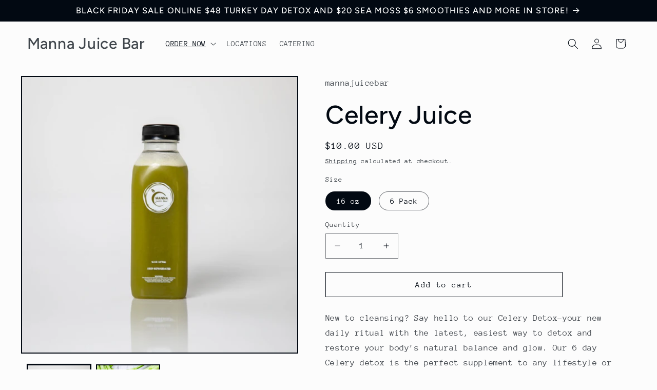

--- FILE ---
content_type: application/x-javascript
request_url: https://app.sealsubscriptions.com/shopify/public/status/shop/mannajuicebar.myshopify.com.js?1765678676
body_size: -123
content:
var sealsubscriptions_settings_updated='1713215409';

--- FILE ---
content_type: text/javascript; charset=utf-8
request_url: https://drinkmannajuice.com/products/routeins.js
body_size: 2637
content:
{"id":6916065263756,"title":"Shipping Protection by Route","handle":"routeins","description":"\n      Route provides protection for shipments that are lost, broken, or stolen.\n      Add Route to your cart at checkout to enable protection.\n      \u003cp\u003eVisit \u003ca href=\"https:\/\/route.com\"\u003eroute.com\u003c\/a\u003e to learn more.\u003c\/p\u003e\n    ","published_at":"2022-03-29T14:26:07-05:00","created_at":"2022-03-29T14:26:07-05:00","vendor":"Route","type":"Insurance","tags":[],"price":98,"price_min":98,"price_max":14038,"available":true,"price_varies":true,"compare_at_price":null,"compare_at_price_min":0,"compare_at_price_max":0,"compare_at_price_varies":false,"variants":[{"id":40257066958988,"title":"$0.98","option1":"$0.98","option2":null,"option3":null,"sku":"ROUTEINS10","requires_shipping":false,"taxable":false,"featured_image":{"id":36227209068684,"product_id":6916065263756,"position":1,"created_at":"2025-03-19T14:49:19-05:00","updated_at":"2025-03-19T14:49:23-05:00","alt":null,"width":2048,"height":2048,"src":"https:\/\/cdn.shopify.com\/s\/files\/1\/0583\/1573\/5180\/files\/route-package-protection-logo-v3.png?v=1742413763","variant_ids":[40257066958988,40257066991756,40257067024524,40257067057292,40257067090060,40257067122828,40257067155596,40257067188364,40257067221132,40257067253900,40257067286668,40257067352204,40257067384972,40257067417740,40257067450508,40257067483276,40257067516044,40257067548812,40257067581580,40257067614348,40257067647116,40257067679884,40257067712652,40257067745420,40257067778188,40257067810956,40257067843724,40257067876492,40257067909260,40257067942028,40257067974796,40257068007564,40257068040332,40257068073100,40257068105868,40257068138636,40257068171404,40257068204172,40257068236940,40257068269708,40257068302476,40257068335244,40257068368012,40257068400780,40257068433548,40257068466316,40257068499084,40257068531852,40257068564620,40257068597388,40257068630156,40257068662924,40257068695692,40257068728460,40257068761228,40257068793996,40257068826764,40257068859532,40257068892300,40257068925068,40257068957836,40257068990604,40257069023372,40257069056140,40257069088908,40257069121676,40257069154444,40257069187212,40257069219980,40257069252748,40257069285516,40257069318284,40257069351052,40257069383820,40257069416588,40257069449356]},"available":true,"name":"Shipping Protection by Route - $0.98","public_title":"$0.98","options":["$0.98"],"price":98,"weight":0,"compare_at_price":null,"inventory_management":null,"barcode":"850006768103","featured_media":{"alt":null,"id":27881051226252,"position":1,"preview_image":{"aspect_ratio":1.0,"height":2048,"width":2048,"src":"https:\/\/cdn.shopify.com\/s\/files\/1\/0583\/1573\/5180\/files\/route-package-protection-logo-v3.png?v=1742413763"}},"requires_selling_plan":false,"selling_plan_allocations":[]},{"id":40257066991756,"title":"$1.15","option1":"$1.15","option2":null,"option3":null,"sku":"ROUTEINS11","requires_shipping":false,"taxable":false,"featured_image":{"id":36227209068684,"product_id":6916065263756,"position":1,"created_at":"2025-03-19T14:49:19-05:00","updated_at":"2025-03-19T14:49:23-05:00","alt":null,"width":2048,"height":2048,"src":"https:\/\/cdn.shopify.com\/s\/files\/1\/0583\/1573\/5180\/files\/route-package-protection-logo-v3.png?v=1742413763","variant_ids":[40257066958988,40257066991756,40257067024524,40257067057292,40257067090060,40257067122828,40257067155596,40257067188364,40257067221132,40257067253900,40257067286668,40257067352204,40257067384972,40257067417740,40257067450508,40257067483276,40257067516044,40257067548812,40257067581580,40257067614348,40257067647116,40257067679884,40257067712652,40257067745420,40257067778188,40257067810956,40257067843724,40257067876492,40257067909260,40257067942028,40257067974796,40257068007564,40257068040332,40257068073100,40257068105868,40257068138636,40257068171404,40257068204172,40257068236940,40257068269708,40257068302476,40257068335244,40257068368012,40257068400780,40257068433548,40257068466316,40257068499084,40257068531852,40257068564620,40257068597388,40257068630156,40257068662924,40257068695692,40257068728460,40257068761228,40257068793996,40257068826764,40257068859532,40257068892300,40257068925068,40257068957836,40257068990604,40257069023372,40257069056140,40257069088908,40257069121676,40257069154444,40257069187212,40257069219980,40257069252748,40257069285516,40257069318284,40257069351052,40257069383820,40257069416588,40257069449356]},"available":true,"name":"Shipping Protection by Route - $1.15","public_title":"$1.15","options":["$1.15"],"price":115,"weight":0,"compare_at_price":null,"inventory_management":null,"barcode":"850006768110","featured_media":{"alt":null,"id":27881051226252,"position":1,"preview_image":{"aspect_ratio":1.0,"height":2048,"width":2048,"src":"https:\/\/cdn.shopify.com\/s\/files\/1\/0583\/1573\/5180\/files\/route-package-protection-logo-v3.png?v=1742413763"}},"requires_selling_plan":false,"selling_plan_allocations":[]},{"id":40257067024524,"title":"$1.35","option1":"$1.35","option2":null,"option3":null,"sku":"ROUTEINS12","requires_shipping":false,"taxable":false,"featured_image":{"id":36227209068684,"product_id":6916065263756,"position":1,"created_at":"2025-03-19T14:49:19-05:00","updated_at":"2025-03-19T14:49:23-05:00","alt":null,"width":2048,"height":2048,"src":"https:\/\/cdn.shopify.com\/s\/files\/1\/0583\/1573\/5180\/files\/route-package-protection-logo-v3.png?v=1742413763","variant_ids":[40257066958988,40257066991756,40257067024524,40257067057292,40257067090060,40257067122828,40257067155596,40257067188364,40257067221132,40257067253900,40257067286668,40257067352204,40257067384972,40257067417740,40257067450508,40257067483276,40257067516044,40257067548812,40257067581580,40257067614348,40257067647116,40257067679884,40257067712652,40257067745420,40257067778188,40257067810956,40257067843724,40257067876492,40257067909260,40257067942028,40257067974796,40257068007564,40257068040332,40257068073100,40257068105868,40257068138636,40257068171404,40257068204172,40257068236940,40257068269708,40257068302476,40257068335244,40257068368012,40257068400780,40257068433548,40257068466316,40257068499084,40257068531852,40257068564620,40257068597388,40257068630156,40257068662924,40257068695692,40257068728460,40257068761228,40257068793996,40257068826764,40257068859532,40257068892300,40257068925068,40257068957836,40257068990604,40257069023372,40257069056140,40257069088908,40257069121676,40257069154444,40257069187212,40257069219980,40257069252748,40257069285516,40257069318284,40257069351052,40257069383820,40257069416588,40257069449356]},"available":true,"name":"Shipping Protection by Route - $1.35","public_title":"$1.35","options":["$1.35"],"price":135,"weight":0,"compare_at_price":null,"inventory_management":null,"barcode":"850006768127","featured_media":{"alt":null,"id":27881051226252,"position":1,"preview_image":{"aspect_ratio":1.0,"height":2048,"width":2048,"src":"https:\/\/cdn.shopify.com\/s\/files\/1\/0583\/1573\/5180\/files\/route-package-protection-logo-v3.png?v=1742413763"}},"requires_selling_plan":false,"selling_plan_allocations":[]},{"id":40257067057292,"title":"$1.55","option1":"$1.55","option2":null,"option3":null,"sku":"ROUTEINS13","requires_shipping":false,"taxable":false,"featured_image":{"id":36227209068684,"product_id":6916065263756,"position":1,"created_at":"2025-03-19T14:49:19-05:00","updated_at":"2025-03-19T14:49:23-05:00","alt":null,"width":2048,"height":2048,"src":"https:\/\/cdn.shopify.com\/s\/files\/1\/0583\/1573\/5180\/files\/route-package-protection-logo-v3.png?v=1742413763","variant_ids":[40257066958988,40257066991756,40257067024524,40257067057292,40257067090060,40257067122828,40257067155596,40257067188364,40257067221132,40257067253900,40257067286668,40257067352204,40257067384972,40257067417740,40257067450508,40257067483276,40257067516044,40257067548812,40257067581580,40257067614348,40257067647116,40257067679884,40257067712652,40257067745420,40257067778188,40257067810956,40257067843724,40257067876492,40257067909260,40257067942028,40257067974796,40257068007564,40257068040332,40257068073100,40257068105868,40257068138636,40257068171404,40257068204172,40257068236940,40257068269708,40257068302476,40257068335244,40257068368012,40257068400780,40257068433548,40257068466316,40257068499084,40257068531852,40257068564620,40257068597388,40257068630156,40257068662924,40257068695692,40257068728460,40257068761228,40257068793996,40257068826764,40257068859532,40257068892300,40257068925068,40257068957836,40257068990604,40257069023372,40257069056140,40257069088908,40257069121676,40257069154444,40257069187212,40257069219980,40257069252748,40257069285516,40257069318284,40257069351052,40257069383820,40257069416588,40257069449356]},"available":true,"name":"Shipping Protection by Route - $1.55","public_title":"$1.55","options":["$1.55"],"price":155,"weight":0,"compare_at_price":null,"inventory_management":null,"barcode":"850006768134","featured_media":{"alt":null,"id":27881051226252,"position":1,"preview_image":{"aspect_ratio":1.0,"height":2048,"width":2048,"src":"https:\/\/cdn.shopify.com\/s\/files\/1\/0583\/1573\/5180\/files\/route-package-protection-logo-v3.png?v=1742413763"}},"requires_selling_plan":false,"selling_plan_allocations":[]},{"id":40257067090060,"title":"$1.75","option1":"$1.75","option2":null,"option3":null,"sku":"ROUTEINS14","requires_shipping":false,"taxable":false,"featured_image":{"id":36227209068684,"product_id":6916065263756,"position":1,"created_at":"2025-03-19T14:49:19-05:00","updated_at":"2025-03-19T14:49:23-05:00","alt":null,"width":2048,"height":2048,"src":"https:\/\/cdn.shopify.com\/s\/files\/1\/0583\/1573\/5180\/files\/route-package-protection-logo-v3.png?v=1742413763","variant_ids":[40257066958988,40257066991756,40257067024524,40257067057292,40257067090060,40257067122828,40257067155596,40257067188364,40257067221132,40257067253900,40257067286668,40257067352204,40257067384972,40257067417740,40257067450508,40257067483276,40257067516044,40257067548812,40257067581580,40257067614348,40257067647116,40257067679884,40257067712652,40257067745420,40257067778188,40257067810956,40257067843724,40257067876492,40257067909260,40257067942028,40257067974796,40257068007564,40257068040332,40257068073100,40257068105868,40257068138636,40257068171404,40257068204172,40257068236940,40257068269708,40257068302476,40257068335244,40257068368012,40257068400780,40257068433548,40257068466316,40257068499084,40257068531852,40257068564620,40257068597388,40257068630156,40257068662924,40257068695692,40257068728460,40257068761228,40257068793996,40257068826764,40257068859532,40257068892300,40257068925068,40257068957836,40257068990604,40257069023372,40257069056140,40257069088908,40257069121676,40257069154444,40257069187212,40257069219980,40257069252748,40257069285516,40257069318284,40257069351052,40257069383820,40257069416588,40257069449356]},"available":true,"name":"Shipping Protection by Route - $1.75","public_title":"$1.75","options":["$1.75"],"price":175,"weight":0,"compare_at_price":null,"inventory_management":null,"barcode":"850006768141","featured_media":{"alt":null,"id":27881051226252,"position":1,"preview_image":{"aspect_ratio":1.0,"height":2048,"width":2048,"src":"https:\/\/cdn.shopify.com\/s\/files\/1\/0583\/1573\/5180\/files\/route-package-protection-logo-v3.png?v=1742413763"}},"requires_selling_plan":false,"selling_plan_allocations":[]},{"id":40257067122828,"title":"$1.95","option1":"$1.95","option2":null,"option3":null,"sku":"ROUTEINS15","requires_shipping":false,"taxable":false,"featured_image":{"id":36227209068684,"product_id":6916065263756,"position":1,"created_at":"2025-03-19T14:49:19-05:00","updated_at":"2025-03-19T14:49:23-05:00","alt":null,"width":2048,"height":2048,"src":"https:\/\/cdn.shopify.com\/s\/files\/1\/0583\/1573\/5180\/files\/route-package-protection-logo-v3.png?v=1742413763","variant_ids":[40257066958988,40257066991756,40257067024524,40257067057292,40257067090060,40257067122828,40257067155596,40257067188364,40257067221132,40257067253900,40257067286668,40257067352204,40257067384972,40257067417740,40257067450508,40257067483276,40257067516044,40257067548812,40257067581580,40257067614348,40257067647116,40257067679884,40257067712652,40257067745420,40257067778188,40257067810956,40257067843724,40257067876492,40257067909260,40257067942028,40257067974796,40257068007564,40257068040332,40257068073100,40257068105868,40257068138636,40257068171404,40257068204172,40257068236940,40257068269708,40257068302476,40257068335244,40257068368012,40257068400780,40257068433548,40257068466316,40257068499084,40257068531852,40257068564620,40257068597388,40257068630156,40257068662924,40257068695692,40257068728460,40257068761228,40257068793996,40257068826764,40257068859532,40257068892300,40257068925068,40257068957836,40257068990604,40257069023372,40257069056140,40257069088908,40257069121676,40257069154444,40257069187212,40257069219980,40257069252748,40257069285516,40257069318284,40257069351052,40257069383820,40257069416588,40257069449356]},"available":true,"name":"Shipping Protection by Route - $1.95","public_title":"$1.95","options":["$1.95"],"price":195,"weight":0,"compare_at_price":null,"inventory_management":null,"barcode":"850006768158","featured_media":{"alt":null,"id":27881051226252,"position":1,"preview_image":{"aspect_ratio":1.0,"height":2048,"width":2048,"src":"https:\/\/cdn.shopify.com\/s\/files\/1\/0583\/1573\/5180\/files\/route-package-protection-logo-v3.png?v=1742413763"}},"requires_selling_plan":false,"selling_plan_allocations":[]},{"id":40257067155596,"title":"$2.15","option1":"$2.15","option2":null,"option3":null,"sku":"ROUTEINS16","requires_shipping":false,"taxable":false,"featured_image":{"id":36227209068684,"product_id":6916065263756,"position":1,"created_at":"2025-03-19T14:49:19-05:00","updated_at":"2025-03-19T14:49:23-05:00","alt":null,"width":2048,"height":2048,"src":"https:\/\/cdn.shopify.com\/s\/files\/1\/0583\/1573\/5180\/files\/route-package-protection-logo-v3.png?v=1742413763","variant_ids":[40257066958988,40257066991756,40257067024524,40257067057292,40257067090060,40257067122828,40257067155596,40257067188364,40257067221132,40257067253900,40257067286668,40257067352204,40257067384972,40257067417740,40257067450508,40257067483276,40257067516044,40257067548812,40257067581580,40257067614348,40257067647116,40257067679884,40257067712652,40257067745420,40257067778188,40257067810956,40257067843724,40257067876492,40257067909260,40257067942028,40257067974796,40257068007564,40257068040332,40257068073100,40257068105868,40257068138636,40257068171404,40257068204172,40257068236940,40257068269708,40257068302476,40257068335244,40257068368012,40257068400780,40257068433548,40257068466316,40257068499084,40257068531852,40257068564620,40257068597388,40257068630156,40257068662924,40257068695692,40257068728460,40257068761228,40257068793996,40257068826764,40257068859532,40257068892300,40257068925068,40257068957836,40257068990604,40257069023372,40257069056140,40257069088908,40257069121676,40257069154444,40257069187212,40257069219980,40257069252748,40257069285516,40257069318284,40257069351052,40257069383820,40257069416588,40257069449356]},"available":true,"name":"Shipping Protection by Route - $2.15","public_title":"$2.15","options":["$2.15"],"price":215,"weight":0,"compare_at_price":null,"inventory_management":null,"barcode":"850006768165","featured_media":{"alt":null,"id":27881051226252,"position":1,"preview_image":{"aspect_ratio":1.0,"height":2048,"width":2048,"src":"https:\/\/cdn.shopify.com\/s\/files\/1\/0583\/1573\/5180\/files\/route-package-protection-logo-v3.png?v=1742413763"}},"requires_selling_plan":false,"selling_plan_allocations":[]},{"id":40257067188364,"title":"$2.35","option1":"$2.35","option2":null,"option3":null,"sku":"ROUTEINS17","requires_shipping":false,"taxable":false,"featured_image":{"id":36227209068684,"product_id":6916065263756,"position":1,"created_at":"2025-03-19T14:49:19-05:00","updated_at":"2025-03-19T14:49:23-05:00","alt":null,"width":2048,"height":2048,"src":"https:\/\/cdn.shopify.com\/s\/files\/1\/0583\/1573\/5180\/files\/route-package-protection-logo-v3.png?v=1742413763","variant_ids":[40257066958988,40257066991756,40257067024524,40257067057292,40257067090060,40257067122828,40257067155596,40257067188364,40257067221132,40257067253900,40257067286668,40257067352204,40257067384972,40257067417740,40257067450508,40257067483276,40257067516044,40257067548812,40257067581580,40257067614348,40257067647116,40257067679884,40257067712652,40257067745420,40257067778188,40257067810956,40257067843724,40257067876492,40257067909260,40257067942028,40257067974796,40257068007564,40257068040332,40257068073100,40257068105868,40257068138636,40257068171404,40257068204172,40257068236940,40257068269708,40257068302476,40257068335244,40257068368012,40257068400780,40257068433548,40257068466316,40257068499084,40257068531852,40257068564620,40257068597388,40257068630156,40257068662924,40257068695692,40257068728460,40257068761228,40257068793996,40257068826764,40257068859532,40257068892300,40257068925068,40257068957836,40257068990604,40257069023372,40257069056140,40257069088908,40257069121676,40257069154444,40257069187212,40257069219980,40257069252748,40257069285516,40257069318284,40257069351052,40257069383820,40257069416588,40257069449356]},"available":true,"name":"Shipping Protection by Route - $2.35","public_title":"$2.35","options":["$2.35"],"price":235,"weight":0,"compare_at_price":null,"inventory_management":null,"barcode":"850006768172","featured_media":{"alt":null,"id":27881051226252,"position":1,"preview_image":{"aspect_ratio":1.0,"height":2048,"width":2048,"src":"https:\/\/cdn.shopify.com\/s\/files\/1\/0583\/1573\/5180\/files\/route-package-protection-logo-v3.png?v=1742413763"}},"requires_selling_plan":false,"selling_plan_allocations":[]},{"id":40257067221132,"title":"$2.55","option1":"$2.55","option2":null,"option3":null,"sku":"ROUTEINS18","requires_shipping":false,"taxable":false,"featured_image":{"id":36227209068684,"product_id":6916065263756,"position":1,"created_at":"2025-03-19T14:49:19-05:00","updated_at":"2025-03-19T14:49:23-05:00","alt":null,"width":2048,"height":2048,"src":"https:\/\/cdn.shopify.com\/s\/files\/1\/0583\/1573\/5180\/files\/route-package-protection-logo-v3.png?v=1742413763","variant_ids":[40257066958988,40257066991756,40257067024524,40257067057292,40257067090060,40257067122828,40257067155596,40257067188364,40257067221132,40257067253900,40257067286668,40257067352204,40257067384972,40257067417740,40257067450508,40257067483276,40257067516044,40257067548812,40257067581580,40257067614348,40257067647116,40257067679884,40257067712652,40257067745420,40257067778188,40257067810956,40257067843724,40257067876492,40257067909260,40257067942028,40257067974796,40257068007564,40257068040332,40257068073100,40257068105868,40257068138636,40257068171404,40257068204172,40257068236940,40257068269708,40257068302476,40257068335244,40257068368012,40257068400780,40257068433548,40257068466316,40257068499084,40257068531852,40257068564620,40257068597388,40257068630156,40257068662924,40257068695692,40257068728460,40257068761228,40257068793996,40257068826764,40257068859532,40257068892300,40257068925068,40257068957836,40257068990604,40257069023372,40257069056140,40257069088908,40257069121676,40257069154444,40257069187212,40257069219980,40257069252748,40257069285516,40257069318284,40257069351052,40257069383820,40257069416588,40257069449356]},"available":true,"name":"Shipping Protection by Route - $2.55","public_title":"$2.55","options":["$2.55"],"price":255,"weight":0,"compare_at_price":null,"inventory_management":null,"barcode":"850006768189","featured_media":{"alt":null,"id":27881051226252,"position":1,"preview_image":{"aspect_ratio":1.0,"height":2048,"width":2048,"src":"https:\/\/cdn.shopify.com\/s\/files\/1\/0583\/1573\/5180\/files\/route-package-protection-logo-v3.png?v=1742413763"}},"requires_selling_plan":false,"selling_plan_allocations":[]},{"id":40257067253900,"title":"$2.75","option1":"$2.75","option2":null,"option3":null,"sku":"ROUTEINS19","requires_shipping":false,"taxable":false,"featured_image":{"id":36227209068684,"product_id":6916065263756,"position":1,"created_at":"2025-03-19T14:49:19-05:00","updated_at":"2025-03-19T14:49:23-05:00","alt":null,"width":2048,"height":2048,"src":"https:\/\/cdn.shopify.com\/s\/files\/1\/0583\/1573\/5180\/files\/route-package-protection-logo-v3.png?v=1742413763","variant_ids":[40257066958988,40257066991756,40257067024524,40257067057292,40257067090060,40257067122828,40257067155596,40257067188364,40257067221132,40257067253900,40257067286668,40257067352204,40257067384972,40257067417740,40257067450508,40257067483276,40257067516044,40257067548812,40257067581580,40257067614348,40257067647116,40257067679884,40257067712652,40257067745420,40257067778188,40257067810956,40257067843724,40257067876492,40257067909260,40257067942028,40257067974796,40257068007564,40257068040332,40257068073100,40257068105868,40257068138636,40257068171404,40257068204172,40257068236940,40257068269708,40257068302476,40257068335244,40257068368012,40257068400780,40257068433548,40257068466316,40257068499084,40257068531852,40257068564620,40257068597388,40257068630156,40257068662924,40257068695692,40257068728460,40257068761228,40257068793996,40257068826764,40257068859532,40257068892300,40257068925068,40257068957836,40257068990604,40257069023372,40257069056140,40257069088908,40257069121676,40257069154444,40257069187212,40257069219980,40257069252748,40257069285516,40257069318284,40257069351052,40257069383820,40257069416588,40257069449356]},"available":true,"name":"Shipping Protection by Route - $2.75","public_title":"$2.75","options":["$2.75"],"price":275,"weight":0,"compare_at_price":null,"inventory_management":null,"barcode":"850006768196","featured_media":{"alt":null,"id":27881051226252,"position":1,"preview_image":{"aspect_ratio":1.0,"height":2048,"width":2048,"src":"https:\/\/cdn.shopify.com\/s\/files\/1\/0583\/1573\/5180\/files\/route-package-protection-logo-v3.png?v=1742413763"}},"requires_selling_plan":false,"selling_plan_allocations":[]},{"id":40257067286668,"title":"$2.95","option1":"$2.95","option2":null,"option3":null,"sku":"ROUTEINS20","requires_shipping":false,"taxable":false,"featured_image":{"id":36227209068684,"product_id":6916065263756,"position":1,"created_at":"2025-03-19T14:49:19-05:00","updated_at":"2025-03-19T14:49:23-05:00","alt":null,"width":2048,"height":2048,"src":"https:\/\/cdn.shopify.com\/s\/files\/1\/0583\/1573\/5180\/files\/route-package-protection-logo-v3.png?v=1742413763","variant_ids":[40257066958988,40257066991756,40257067024524,40257067057292,40257067090060,40257067122828,40257067155596,40257067188364,40257067221132,40257067253900,40257067286668,40257067352204,40257067384972,40257067417740,40257067450508,40257067483276,40257067516044,40257067548812,40257067581580,40257067614348,40257067647116,40257067679884,40257067712652,40257067745420,40257067778188,40257067810956,40257067843724,40257067876492,40257067909260,40257067942028,40257067974796,40257068007564,40257068040332,40257068073100,40257068105868,40257068138636,40257068171404,40257068204172,40257068236940,40257068269708,40257068302476,40257068335244,40257068368012,40257068400780,40257068433548,40257068466316,40257068499084,40257068531852,40257068564620,40257068597388,40257068630156,40257068662924,40257068695692,40257068728460,40257068761228,40257068793996,40257068826764,40257068859532,40257068892300,40257068925068,40257068957836,40257068990604,40257069023372,40257069056140,40257069088908,40257069121676,40257069154444,40257069187212,40257069219980,40257069252748,40257069285516,40257069318284,40257069351052,40257069383820,40257069416588,40257069449356]},"available":true,"name":"Shipping Protection by Route - $2.95","public_title":"$2.95","options":["$2.95"],"price":295,"weight":0,"compare_at_price":null,"inventory_management":null,"barcode":"850006768202","featured_media":{"alt":null,"id":27881051226252,"position":1,"preview_image":{"aspect_ratio":1.0,"height":2048,"width":2048,"src":"https:\/\/cdn.shopify.com\/s\/files\/1\/0583\/1573\/5180\/files\/route-package-protection-logo-v3.png?v=1742413763"}},"requires_selling_plan":false,"selling_plan_allocations":[]},{"id":40257067352204,"title":"$3.15","option1":"$3.15","option2":null,"option3":null,"sku":"ROUTEINS21","requires_shipping":false,"taxable":false,"featured_image":{"id":36227209068684,"product_id":6916065263756,"position":1,"created_at":"2025-03-19T14:49:19-05:00","updated_at":"2025-03-19T14:49:23-05:00","alt":null,"width":2048,"height":2048,"src":"https:\/\/cdn.shopify.com\/s\/files\/1\/0583\/1573\/5180\/files\/route-package-protection-logo-v3.png?v=1742413763","variant_ids":[40257066958988,40257066991756,40257067024524,40257067057292,40257067090060,40257067122828,40257067155596,40257067188364,40257067221132,40257067253900,40257067286668,40257067352204,40257067384972,40257067417740,40257067450508,40257067483276,40257067516044,40257067548812,40257067581580,40257067614348,40257067647116,40257067679884,40257067712652,40257067745420,40257067778188,40257067810956,40257067843724,40257067876492,40257067909260,40257067942028,40257067974796,40257068007564,40257068040332,40257068073100,40257068105868,40257068138636,40257068171404,40257068204172,40257068236940,40257068269708,40257068302476,40257068335244,40257068368012,40257068400780,40257068433548,40257068466316,40257068499084,40257068531852,40257068564620,40257068597388,40257068630156,40257068662924,40257068695692,40257068728460,40257068761228,40257068793996,40257068826764,40257068859532,40257068892300,40257068925068,40257068957836,40257068990604,40257069023372,40257069056140,40257069088908,40257069121676,40257069154444,40257069187212,40257069219980,40257069252748,40257069285516,40257069318284,40257069351052,40257069383820,40257069416588,40257069449356]},"available":true,"name":"Shipping Protection by Route - $3.15","public_title":"$3.15","options":["$3.15"],"price":315,"weight":0,"compare_at_price":null,"inventory_management":null,"barcode":"850006768219","featured_media":{"alt":null,"id":27881051226252,"position":1,"preview_image":{"aspect_ratio":1.0,"height":2048,"width":2048,"src":"https:\/\/cdn.shopify.com\/s\/files\/1\/0583\/1573\/5180\/files\/route-package-protection-logo-v3.png?v=1742413763"}},"requires_selling_plan":false,"selling_plan_allocations":[]},{"id":40257067384972,"title":"$3.35","option1":"$3.35","option2":null,"option3":null,"sku":"ROUTEINS22","requires_shipping":false,"taxable":false,"featured_image":{"id":36227209068684,"product_id":6916065263756,"position":1,"created_at":"2025-03-19T14:49:19-05:00","updated_at":"2025-03-19T14:49:23-05:00","alt":null,"width":2048,"height":2048,"src":"https:\/\/cdn.shopify.com\/s\/files\/1\/0583\/1573\/5180\/files\/route-package-protection-logo-v3.png?v=1742413763","variant_ids":[40257066958988,40257066991756,40257067024524,40257067057292,40257067090060,40257067122828,40257067155596,40257067188364,40257067221132,40257067253900,40257067286668,40257067352204,40257067384972,40257067417740,40257067450508,40257067483276,40257067516044,40257067548812,40257067581580,40257067614348,40257067647116,40257067679884,40257067712652,40257067745420,40257067778188,40257067810956,40257067843724,40257067876492,40257067909260,40257067942028,40257067974796,40257068007564,40257068040332,40257068073100,40257068105868,40257068138636,40257068171404,40257068204172,40257068236940,40257068269708,40257068302476,40257068335244,40257068368012,40257068400780,40257068433548,40257068466316,40257068499084,40257068531852,40257068564620,40257068597388,40257068630156,40257068662924,40257068695692,40257068728460,40257068761228,40257068793996,40257068826764,40257068859532,40257068892300,40257068925068,40257068957836,40257068990604,40257069023372,40257069056140,40257069088908,40257069121676,40257069154444,40257069187212,40257069219980,40257069252748,40257069285516,40257069318284,40257069351052,40257069383820,40257069416588,40257069449356]},"available":true,"name":"Shipping Protection by Route - $3.35","public_title":"$3.35","options":["$3.35"],"price":335,"weight":0,"compare_at_price":null,"inventory_management":null,"barcode":"850006768226","featured_media":{"alt":null,"id":27881051226252,"position":1,"preview_image":{"aspect_ratio":1.0,"height":2048,"width":2048,"src":"https:\/\/cdn.shopify.com\/s\/files\/1\/0583\/1573\/5180\/files\/route-package-protection-logo-v3.png?v=1742413763"}},"requires_selling_plan":false,"selling_plan_allocations":[]},{"id":40257067417740,"title":"$3.55","option1":"$3.55","option2":null,"option3":null,"sku":"ROUTEINS23","requires_shipping":false,"taxable":false,"featured_image":{"id":36227209068684,"product_id":6916065263756,"position":1,"created_at":"2025-03-19T14:49:19-05:00","updated_at":"2025-03-19T14:49:23-05:00","alt":null,"width":2048,"height":2048,"src":"https:\/\/cdn.shopify.com\/s\/files\/1\/0583\/1573\/5180\/files\/route-package-protection-logo-v3.png?v=1742413763","variant_ids":[40257066958988,40257066991756,40257067024524,40257067057292,40257067090060,40257067122828,40257067155596,40257067188364,40257067221132,40257067253900,40257067286668,40257067352204,40257067384972,40257067417740,40257067450508,40257067483276,40257067516044,40257067548812,40257067581580,40257067614348,40257067647116,40257067679884,40257067712652,40257067745420,40257067778188,40257067810956,40257067843724,40257067876492,40257067909260,40257067942028,40257067974796,40257068007564,40257068040332,40257068073100,40257068105868,40257068138636,40257068171404,40257068204172,40257068236940,40257068269708,40257068302476,40257068335244,40257068368012,40257068400780,40257068433548,40257068466316,40257068499084,40257068531852,40257068564620,40257068597388,40257068630156,40257068662924,40257068695692,40257068728460,40257068761228,40257068793996,40257068826764,40257068859532,40257068892300,40257068925068,40257068957836,40257068990604,40257069023372,40257069056140,40257069088908,40257069121676,40257069154444,40257069187212,40257069219980,40257069252748,40257069285516,40257069318284,40257069351052,40257069383820,40257069416588,40257069449356]},"available":true,"name":"Shipping Protection by Route - $3.55","public_title":"$3.55","options":["$3.55"],"price":355,"weight":0,"compare_at_price":null,"inventory_management":null,"barcode":"850006768233","featured_media":{"alt":null,"id":27881051226252,"position":1,"preview_image":{"aspect_ratio":1.0,"height":2048,"width":2048,"src":"https:\/\/cdn.shopify.com\/s\/files\/1\/0583\/1573\/5180\/files\/route-package-protection-logo-v3.png?v=1742413763"}},"requires_selling_plan":false,"selling_plan_allocations":[]},{"id":40257067450508,"title":"$3.75","option1":"$3.75","option2":null,"option3":null,"sku":"ROUTEINS24","requires_shipping":false,"taxable":false,"featured_image":{"id":36227209068684,"product_id":6916065263756,"position":1,"created_at":"2025-03-19T14:49:19-05:00","updated_at":"2025-03-19T14:49:23-05:00","alt":null,"width":2048,"height":2048,"src":"https:\/\/cdn.shopify.com\/s\/files\/1\/0583\/1573\/5180\/files\/route-package-protection-logo-v3.png?v=1742413763","variant_ids":[40257066958988,40257066991756,40257067024524,40257067057292,40257067090060,40257067122828,40257067155596,40257067188364,40257067221132,40257067253900,40257067286668,40257067352204,40257067384972,40257067417740,40257067450508,40257067483276,40257067516044,40257067548812,40257067581580,40257067614348,40257067647116,40257067679884,40257067712652,40257067745420,40257067778188,40257067810956,40257067843724,40257067876492,40257067909260,40257067942028,40257067974796,40257068007564,40257068040332,40257068073100,40257068105868,40257068138636,40257068171404,40257068204172,40257068236940,40257068269708,40257068302476,40257068335244,40257068368012,40257068400780,40257068433548,40257068466316,40257068499084,40257068531852,40257068564620,40257068597388,40257068630156,40257068662924,40257068695692,40257068728460,40257068761228,40257068793996,40257068826764,40257068859532,40257068892300,40257068925068,40257068957836,40257068990604,40257069023372,40257069056140,40257069088908,40257069121676,40257069154444,40257069187212,40257069219980,40257069252748,40257069285516,40257069318284,40257069351052,40257069383820,40257069416588,40257069449356]},"available":true,"name":"Shipping Protection by Route - $3.75","public_title":"$3.75","options":["$3.75"],"price":375,"weight":0,"compare_at_price":null,"inventory_management":null,"barcode":"850006768240","featured_media":{"alt":null,"id":27881051226252,"position":1,"preview_image":{"aspect_ratio":1.0,"height":2048,"width":2048,"src":"https:\/\/cdn.shopify.com\/s\/files\/1\/0583\/1573\/5180\/files\/route-package-protection-logo-v3.png?v=1742413763"}},"requires_selling_plan":false,"selling_plan_allocations":[]},{"id":40257067483276,"title":"$3.95","option1":"$3.95","option2":null,"option3":null,"sku":"ROUTEINS25","requires_shipping":false,"taxable":false,"featured_image":{"id":36227209068684,"product_id":6916065263756,"position":1,"created_at":"2025-03-19T14:49:19-05:00","updated_at":"2025-03-19T14:49:23-05:00","alt":null,"width":2048,"height":2048,"src":"https:\/\/cdn.shopify.com\/s\/files\/1\/0583\/1573\/5180\/files\/route-package-protection-logo-v3.png?v=1742413763","variant_ids":[40257066958988,40257066991756,40257067024524,40257067057292,40257067090060,40257067122828,40257067155596,40257067188364,40257067221132,40257067253900,40257067286668,40257067352204,40257067384972,40257067417740,40257067450508,40257067483276,40257067516044,40257067548812,40257067581580,40257067614348,40257067647116,40257067679884,40257067712652,40257067745420,40257067778188,40257067810956,40257067843724,40257067876492,40257067909260,40257067942028,40257067974796,40257068007564,40257068040332,40257068073100,40257068105868,40257068138636,40257068171404,40257068204172,40257068236940,40257068269708,40257068302476,40257068335244,40257068368012,40257068400780,40257068433548,40257068466316,40257068499084,40257068531852,40257068564620,40257068597388,40257068630156,40257068662924,40257068695692,40257068728460,40257068761228,40257068793996,40257068826764,40257068859532,40257068892300,40257068925068,40257068957836,40257068990604,40257069023372,40257069056140,40257069088908,40257069121676,40257069154444,40257069187212,40257069219980,40257069252748,40257069285516,40257069318284,40257069351052,40257069383820,40257069416588,40257069449356]},"available":true,"name":"Shipping Protection by Route - $3.95","public_title":"$3.95","options":["$3.95"],"price":395,"weight":0,"compare_at_price":null,"inventory_management":null,"barcode":"850006768257","featured_media":{"alt":null,"id":27881051226252,"position":1,"preview_image":{"aspect_ratio":1.0,"height":2048,"width":2048,"src":"https:\/\/cdn.shopify.com\/s\/files\/1\/0583\/1573\/5180\/files\/route-package-protection-logo-v3.png?v=1742413763"}},"requires_selling_plan":false,"selling_plan_allocations":[]},{"id":40257067516044,"title":"$4.15","option1":"$4.15","option2":null,"option3":null,"sku":"ROUTEINS26","requires_shipping":false,"taxable":false,"featured_image":{"id":36227209068684,"product_id":6916065263756,"position":1,"created_at":"2025-03-19T14:49:19-05:00","updated_at":"2025-03-19T14:49:23-05:00","alt":null,"width":2048,"height":2048,"src":"https:\/\/cdn.shopify.com\/s\/files\/1\/0583\/1573\/5180\/files\/route-package-protection-logo-v3.png?v=1742413763","variant_ids":[40257066958988,40257066991756,40257067024524,40257067057292,40257067090060,40257067122828,40257067155596,40257067188364,40257067221132,40257067253900,40257067286668,40257067352204,40257067384972,40257067417740,40257067450508,40257067483276,40257067516044,40257067548812,40257067581580,40257067614348,40257067647116,40257067679884,40257067712652,40257067745420,40257067778188,40257067810956,40257067843724,40257067876492,40257067909260,40257067942028,40257067974796,40257068007564,40257068040332,40257068073100,40257068105868,40257068138636,40257068171404,40257068204172,40257068236940,40257068269708,40257068302476,40257068335244,40257068368012,40257068400780,40257068433548,40257068466316,40257068499084,40257068531852,40257068564620,40257068597388,40257068630156,40257068662924,40257068695692,40257068728460,40257068761228,40257068793996,40257068826764,40257068859532,40257068892300,40257068925068,40257068957836,40257068990604,40257069023372,40257069056140,40257069088908,40257069121676,40257069154444,40257069187212,40257069219980,40257069252748,40257069285516,40257069318284,40257069351052,40257069383820,40257069416588,40257069449356]},"available":true,"name":"Shipping Protection by Route - $4.15","public_title":"$4.15","options":["$4.15"],"price":415,"weight":0,"compare_at_price":null,"inventory_management":null,"barcode":"850006768264","featured_media":{"alt":null,"id":27881051226252,"position":1,"preview_image":{"aspect_ratio":1.0,"height":2048,"width":2048,"src":"https:\/\/cdn.shopify.com\/s\/files\/1\/0583\/1573\/5180\/files\/route-package-protection-logo-v3.png?v=1742413763"}},"requires_selling_plan":false,"selling_plan_allocations":[]},{"id":40257067548812,"title":"$4.35","option1":"$4.35","option2":null,"option3":null,"sku":"ROUTEINS27","requires_shipping":false,"taxable":false,"featured_image":{"id":36227209068684,"product_id":6916065263756,"position":1,"created_at":"2025-03-19T14:49:19-05:00","updated_at":"2025-03-19T14:49:23-05:00","alt":null,"width":2048,"height":2048,"src":"https:\/\/cdn.shopify.com\/s\/files\/1\/0583\/1573\/5180\/files\/route-package-protection-logo-v3.png?v=1742413763","variant_ids":[40257066958988,40257066991756,40257067024524,40257067057292,40257067090060,40257067122828,40257067155596,40257067188364,40257067221132,40257067253900,40257067286668,40257067352204,40257067384972,40257067417740,40257067450508,40257067483276,40257067516044,40257067548812,40257067581580,40257067614348,40257067647116,40257067679884,40257067712652,40257067745420,40257067778188,40257067810956,40257067843724,40257067876492,40257067909260,40257067942028,40257067974796,40257068007564,40257068040332,40257068073100,40257068105868,40257068138636,40257068171404,40257068204172,40257068236940,40257068269708,40257068302476,40257068335244,40257068368012,40257068400780,40257068433548,40257068466316,40257068499084,40257068531852,40257068564620,40257068597388,40257068630156,40257068662924,40257068695692,40257068728460,40257068761228,40257068793996,40257068826764,40257068859532,40257068892300,40257068925068,40257068957836,40257068990604,40257069023372,40257069056140,40257069088908,40257069121676,40257069154444,40257069187212,40257069219980,40257069252748,40257069285516,40257069318284,40257069351052,40257069383820,40257069416588,40257069449356]},"available":true,"name":"Shipping Protection by Route - $4.35","public_title":"$4.35","options":["$4.35"],"price":435,"weight":0,"compare_at_price":null,"inventory_management":null,"barcode":"850006768271","featured_media":{"alt":null,"id":27881051226252,"position":1,"preview_image":{"aspect_ratio":1.0,"height":2048,"width":2048,"src":"https:\/\/cdn.shopify.com\/s\/files\/1\/0583\/1573\/5180\/files\/route-package-protection-logo-v3.png?v=1742413763"}},"requires_selling_plan":false,"selling_plan_allocations":[]},{"id":40257067581580,"title":"$4.55","option1":"$4.55","option2":null,"option3":null,"sku":"ROUTEINS28","requires_shipping":false,"taxable":false,"featured_image":{"id":36227209068684,"product_id":6916065263756,"position":1,"created_at":"2025-03-19T14:49:19-05:00","updated_at":"2025-03-19T14:49:23-05:00","alt":null,"width":2048,"height":2048,"src":"https:\/\/cdn.shopify.com\/s\/files\/1\/0583\/1573\/5180\/files\/route-package-protection-logo-v3.png?v=1742413763","variant_ids":[40257066958988,40257066991756,40257067024524,40257067057292,40257067090060,40257067122828,40257067155596,40257067188364,40257067221132,40257067253900,40257067286668,40257067352204,40257067384972,40257067417740,40257067450508,40257067483276,40257067516044,40257067548812,40257067581580,40257067614348,40257067647116,40257067679884,40257067712652,40257067745420,40257067778188,40257067810956,40257067843724,40257067876492,40257067909260,40257067942028,40257067974796,40257068007564,40257068040332,40257068073100,40257068105868,40257068138636,40257068171404,40257068204172,40257068236940,40257068269708,40257068302476,40257068335244,40257068368012,40257068400780,40257068433548,40257068466316,40257068499084,40257068531852,40257068564620,40257068597388,40257068630156,40257068662924,40257068695692,40257068728460,40257068761228,40257068793996,40257068826764,40257068859532,40257068892300,40257068925068,40257068957836,40257068990604,40257069023372,40257069056140,40257069088908,40257069121676,40257069154444,40257069187212,40257069219980,40257069252748,40257069285516,40257069318284,40257069351052,40257069383820,40257069416588,40257069449356]},"available":true,"name":"Shipping Protection by Route - $4.55","public_title":"$4.55","options":["$4.55"],"price":455,"weight":0,"compare_at_price":null,"inventory_management":null,"barcode":"850006768288","featured_media":{"alt":null,"id":27881051226252,"position":1,"preview_image":{"aspect_ratio":1.0,"height":2048,"width":2048,"src":"https:\/\/cdn.shopify.com\/s\/files\/1\/0583\/1573\/5180\/files\/route-package-protection-logo-v3.png?v=1742413763"}},"requires_selling_plan":false,"selling_plan_allocations":[]},{"id":40257067614348,"title":"$4.75","option1":"$4.75","option2":null,"option3":null,"sku":"ROUTEINS29","requires_shipping":false,"taxable":false,"featured_image":{"id":36227209068684,"product_id":6916065263756,"position":1,"created_at":"2025-03-19T14:49:19-05:00","updated_at":"2025-03-19T14:49:23-05:00","alt":null,"width":2048,"height":2048,"src":"https:\/\/cdn.shopify.com\/s\/files\/1\/0583\/1573\/5180\/files\/route-package-protection-logo-v3.png?v=1742413763","variant_ids":[40257066958988,40257066991756,40257067024524,40257067057292,40257067090060,40257067122828,40257067155596,40257067188364,40257067221132,40257067253900,40257067286668,40257067352204,40257067384972,40257067417740,40257067450508,40257067483276,40257067516044,40257067548812,40257067581580,40257067614348,40257067647116,40257067679884,40257067712652,40257067745420,40257067778188,40257067810956,40257067843724,40257067876492,40257067909260,40257067942028,40257067974796,40257068007564,40257068040332,40257068073100,40257068105868,40257068138636,40257068171404,40257068204172,40257068236940,40257068269708,40257068302476,40257068335244,40257068368012,40257068400780,40257068433548,40257068466316,40257068499084,40257068531852,40257068564620,40257068597388,40257068630156,40257068662924,40257068695692,40257068728460,40257068761228,40257068793996,40257068826764,40257068859532,40257068892300,40257068925068,40257068957836,40257068990604,40257069023372,40257069056140,40257069088908,40257069121676,40257069154444,40257069187212,40257069219980,40257069252748,40257069285516,40257069318284,40257069351052,40257069383820,40257069416588,40257069449356]},"available":true,"name":"Shipping Protection by Route - $4.75","public_title":"$4.75","options":["$4.75"],"price":475,"weight":0,"compare_at_price":null,"inventory_management":null,"barcode":"850006768295","featured_media":{"alt":null,"id":27881051226252,"position":1,"preview_image":{"aspect_ratio":1.0,"height":2048,"width":2048,"src":"https:\/\/cdn.shopify.com\/s\/files\/1\/0583\/1573\/5180\/files\/route-package-protection-logo-v3.png?v=1742413763"}},"requires_selling_plan":false,"selling_plan_allocations":[]},{"id":40257067647116,"title":"$4.95","option1":"$4.95","option2":null,"option3":null,"sku":"ROUTEINS30","requires_shipping":false,"taxable":false,"featured_image":{"id":36227209068684,"product_id":6916065263756,"position":1,"created_at":"2025-03-19T14:49:19-05:00","updated_at":"2025-03-19T14:49:23-05:00","alt":null,"width":2048,"height":2048,"src":"https:\/\/cdn.shopify.com\/s\/files\/1\/0583\/1573\/5180\/files\/route-package-protection-logo-v3.png?v=1742413763","variant_ids":[40257066958988,40257066991756,40257067024524,40257067057292,40257067090060,40257067122828,40257067155596,40257067188364,40257067221132,40257067253900,40257067286668,40257067352204,40257067384972,40257067417740,40257067450508,40257067483276,40257067516044,40257067548812,40257067581580,40257067614348,40257067647116,40257067679884,40257067712652,40257067745420,40257067778188,40257067810956,40257067843724,40257067876492,40257067909260,40257067942028,40257067974796,40257068007564,40257068040332,40257068073100,40257068105868,40257068138636,40257068171404,40257068204172,40257068236940,40257068269708,40257068302476,40257068335244,40257068368012,40257068400780,40257068433548,40257068466316,40257068499084,40257068531852,40257068564620,40257068597388,40257068630156,40257068662924,40257068695692,40257068728460,40257068761228,40257068793996,40257068826764,40257068859532,40257068892300,40257068925068,40257068957836,40257068990604,40257069023372,40257069056140,40257069088908,40257069121676,40257069154444,40257069187212,40257069219980,40257069252748,40257069285516,40257069318284,40257069351052,40257069383820,40257069416588,40257069449356]},"available":true,"name":"Shipping Protection by Route - $4.95","public_title":"$4.95","options":["$4.95"],"price":495,"weight":0,"compare_at_price":null,"inventory_management":null,"barcode":"850006768301","featured_media":{"alt":null,"id":27881051226252,"position":1,"preview_image":{"aspect_ratio":1.0,"height":2048,"width":2048,"src":"https:\/\/cdn.shopify.com\/s\/files\/1\/0583\/1573\/5180\/files\/route-package-protection-logo-v3.png?v=1742413763"}},"requires_selling_plan":false,"selling_plan_allocations":[]},{"id":40257067679884,"title":"$5.15","option1":"$5.15","option2":null,"option3":null,"sku":"ROUTEINS31","requires_shipping":false,"taxable":false,"featured_image":{"id":36227209068684,"product_id":6916065263756,"position":1,"created_at":"2025-03-19T14:49:19-05:00","updated_at":"2025-03-19T14:49:23-05:00","alt":null,"width":2048,"height":2048,"src":"https:\/\/cdn.shopify.com\/s\/files\/1\/0583\/1573\/5180\/files\/route-package-protection-logo-v3.png?v=1742413763","variant_ids":[40257066958988,40257066991756,40257067024524,40257067057292,40257067090060,40257067122828,40257067155596,40257067188364,40257067221132,40257067253900,40257067286668,40257067352204,40257067384972,40257067417740,40257067450508,40257067483276,40257067516044,40257067548812,40257067581580,40257067614348,40257067647116,40257067679884,40257067712652,40257067745420,40257067778188,40257067810956,40257067843724,40257067876492,40257067909260,40257067942028,40257067974796,40257068007564,40257068040332,40257068073100,40257068105868,40257068138636,40257068171404,40257068204172,40257068236940,40257068269708,40257068302476,40257068335244,40257068368012,40257068400780,40257068433548,40257068466316,40257068499084,40257068531852,40257068564620,40257068597388,40257068630156,40257068662924,40257068695692,40257068728460,40257068761228,40257068793996,40257068826764,40257068859532,40257068892300,40257068925068,40257068957836,40257068990604,40257069023372,40257069056140,40257069088908,40257069121676,40257069154444,40257069187212,40257069219980,40257069252748,40257069285516,40257069318284,40257069351052,40257069383820,40257069416588,40257069449356]},"available":true,"name":"Shipping Protection by Route - $5.15","public_title":"$5.15","options":["$5.15"],"price":515,"weight":0,"compare_at_price":null,"inventory_management":null,"barcode":"850006768318","featured_media":{"alt":null,"id":27881051226252,"position":1,"preview_image":{"aspect_ratio":1.0,"height":2048,"width":2048,"src":"https:\/\/cdn.shopify.com\/s\/files\/1\/0583\/1573\/5180\/files\/route-package-protection-logo-v3.png?v=1742413763"}},"requires_selling_plan":false,"selling_plan_allocations":[]},{"id":40257067712652,"title":"$5.35","option1":"$5.35","option2":null,"option3":null,"sku":"ROUTEINS32","requires_shipping":false,"taxable":false,"featured_image":{"id":36227209068684,"product_id":6916065263756,"position":1,"created_at":"2025-03-19T14:49:19-05:00","updated_at":"2025-03-19T14:49:23-05:00","alt":null,"width":2048,"height":2048,"src":"https:\/\/cdn.shopify.com\/s\/files\/1\/0583\/1573\/5180\/files\/route-package-protection-logo-v3.png?v=1742413763","variant_ids":[40257066958988,40257066991756,40257067024524,40257067057292,40257067090060,40257067122828,40257067155596,40257067188364,40257067221132,40257067253900,40257067286668,40257067352204,40257067384972,40257067417740,40257067450508,40257067483276,40257067516044,40257067548812,40257067581580,40257067614348,40257067647116,40257067679884,40257067712652,40257067745420,40257067778188,40257067810956,40257067843724,40257067876492,40257067909260,40257067942028,40257067974796,40257068007564,40257068040332,40257068073100,40257068105868,40257068138636,40257068171404,40257068204172,40257068236940,40257068269708,40257068302476,40257068335244,40257068368012,40257068400780,40257068433548,40257068466316,40257068499084,40257068531852,40257068564620,40257068597388,40257068630156,40257068662924,40257068695692,40257068728460,40257068761228,40257068793996,40257068826764,40257068859532,40257068892300,40257068925068,40257068957836,40257068990604,40257069023372,40257069056140,40257069088908,40257069121676,40257069154444,40257069187212,40257069219980,40257069252748,40257069285516,40257069318284,40257069351052,40257069383820,40257069416588,40257069449356]},"available":true,"name":"Shipping Protection by Route - $5.35","public_title":"$5.35","options":["$5.35"],"price":535,"weight":0,"compare_at_price":null,"inventory_management":null,"barcode":"850006768325","featured_media":{"alt":null,"id":27881051226252,"position":1,"preview_image":{"aspect_ratio":1.0,"height":2048,"width":2048,"src":"https:\/\/cdn.shopify.com\/s\/files\/1\/0583\/1573\/5180\/files\/route-package-protection-logo-v3.png?v=1742413763"}},"requires_selling_plan":false,"selling_plan_allocations":[]},{"id":40257067745420,"title":"$5.55","option1":"$5.55","option2":null,"option3":null,"sku":"ROUTEINS33","requires_shipping":false,"taxable":false,"featured_image":{"id":36227209068684,"product_id":6916065263756,"position":1,"created_at":"2025-03-19T14:49:19-05:00","updated_at":"2025-03-19T14:49:23-05:00","alt":null,"width":2048,"height":2048,"src":"https:\/\/cdn.shopify.com\/s\/files\/1\/0583\/1573\/5180\/files\/route-package-protection-logo-v3.png?v=1742413763","variant_ids":[40257066958988,40257066991756,40257067024524,40257067057292,40257067090060,40257067122828,40257067155596,40257067188364,40257067221132,40257067253900,40257067286668,40257067352204,40257067384972,40257067417740,40257067450508,40257067483276,40257067516044,40257067548812,40257067581580,40257067614348,40257067647116,40257067679884,40257067712652,40257067745420,40257067778188,40257067810956,40257067843724,40257067876492,40257067909260,40257067942028,40257067974796,40257068007564,40257068040332,40257068073100,40257068105868,40257068138636,40257068171404,40257068204172,40257068236940,40257068269708,40257068302476,40257068335244,40257068368012,40257068400780,40257068433548,40257068466316,40257068499084,40257068531852,40257068564620,40257068597388,40257068630156,40257068662924,40257068695692,40257068728460,40257068761228,40257068793996,40257068826764,40257068859532,40257068892300,40257068925068,40257068957836,40257068990604,40257069023372,40257069056140,40257069088908,40257069121676,40257069154444,40257069187212,40257069219980,40257069252748,40257069285516,40257069318284,40257069351052,40257069383820,40257069416588,40257069449356]},"available":true,"name":"Shipping Protection by Route - $5.55","public_title":"$5.55","options":["$5.55"],"price":555,"weight":0,"compare_at_price":null,"inventory_management":null,"barcode":"850006768332","featured_media":{"alt":null,"id":27881051226252,"position":1,"preview_image":{"aspect_ratio":1.0,"height":2048,"width":2048,"src":"https:\/\/cdn.shopify.com\/s\/files\/1\/0583\/1573\/5180\/files\/route-package-protection-logo-v3.png?v=1742413763"}},"requires_selling_plan":false,"selling_plan_allocations":[]},{"id":40257067778188,"title":"$5.75","option1":"$5.75","option2":null,"option3":null,"sku":"ROUTEINS34","requires_shipping":false,"taxable":false,"featured_image":{"id":36227209068684,"product_id":6916065263756,"position":1,"created_at":"2025-03-19T14:49:19-05:00","updated_at":"2025-03-19T14:49:23-05:00","alt":null,"width":2048,"height":2048,"src":"https:\/\/cdn.shopify.com\/s\/files\/1\/0583\/1573\/5180\/files\/route-package-protection-logo-v3.png?v=1742413763","variant_ids":[40257066958988,40257066991756,40257067024524,40257067057292,40257067090060,40257067122828,40257067155596,40257067188364,40257067221132,40257067253900,40257067286668,40257067352204,40257067384972,40257067417740,40257067450508,40257067483276,40257067516044,40257067548812,40257067581580,40257067614348,40257067647116,40257067679884,40257067712652,40257067745420,40257067778188,40257067810956,40257067843724,40257067876492,40257067909260,40257067942028,40257067974796,40257068007564,40257068040332,40257068073100,40257068105868,40257068138636,40257068171404,40257068204172,40257068236940,40257068269708,40257068302476,40257068335244,40257068368012,40257068400780,40257068433548,40257068466316,40257068499084,40257068531852,40257068564620,40257068597388,40257068630156,40257068662924,40257068695692,40257068728460,40257068761228,40257068793996,40257068826764,40257068859532,40257068892300,40257068925068,40257068957836,40257068990604,40257069023372,40257069056140,40257069088908,40257069121676,40257069154444,40257069187212,40257069219980,40257069252748,40257069285516,40257069318284,40257069351052,40257069383820,40257069416588,40257069449356]},"available":true,"name":"Shipping Protection by Route - $5.75","public_title":"$5.75","options":["$5.75"],"price":575,"weight":0,"compare_at_price":null,"inventory_management":null,"barcode":"850006768349","featured_media":{"alt":null,"id":27881051226252,"position":1,"preview_image":{"aspect_ratio":1.0,"height":2048,"width":2048,"src":"https:\/\/cdn.shopify.com\/s\/files\/1\/0583\/1573\/5180\/files\/route-package-protection-logo-v3.png?v=1742413763"}},"requires_selling_plan":false,"selling_plan_allocations":[]},{"id":40257067810956,"title":"$5.95","option1":"$5.95","option2":null,"option3":null,"sku":"ROUTEINS35","requires_shipping":false,"taxable":false,"featured_image":{"id":36227209068684,"product_id":6916065263756,"position":1,"created_at":"2025-03-19T14:49:19-05:00","updated_at":"2025-03-19T14:49:23-05:00","alt":null,"width":2048,"height":2048,"src":"https:\/\/cdn.shopify.com\/s\/files\/1\/0583\/1573\/5180\/files\/route-package-protection-logo-v3.png?v=1742413763","variant_ids":[40257066958988,40257066991756,40257067024524,40257067057292,40257067090060,40257067122828,40257067155596,40257067188364,40257067221132,40257067253900,40257067286668,40257067352204,40257067384972,40257067417740,40257067450508,40257067483276,40257067516044,40257067548812,40257067581580,40257067614348,40257067647116,40257067679884,40257067712652,40257067745420,40257067778188,40257067810956,40257067843724,40257067876492,40257067909260,40257067942028,40257067974796,40257068007564,40257068040332,40257068073100,40257068105868,40257068138636,40257068171404,40257068204172,40257068236940,40257068269708,40257068302476,40257068335244,40257068368012,40257068400780,40257068433548,40257068466316,40257068499084,40257068531852,40257068564620,40257068597388,40257068630156,40257068662924,40257068695692,40257068728460,40257068761228,40257068793996,40257068826764,40257068859532,40257068892300,40257068925068,40257068957836,40257068990604,40257069023372,40257069056140,40257069088908,40257069121676,40257069154444,40257069187212,40257069219980,40257069252748,40257069285516,40257069318284,40257069351052,40257069383820,40257069416588,40257069449356]},"available":true,"name":"Shipping Protection by Route - $5.95","public_title":"$5.95","options":["$5.95"],"price":595,"weight":0,"compare_at_price":null,"inventory_management":null,"barcode":"850006768356","featured_media":{"alt":null,"id":27881051226252,"position":1,"preview_image":{"aspect_ratio":1.0,"height":2048,"width":2048,"src":"https:\/\/cdn.shopify.com\/s\/files\/1\/0583\/1573\/5180\/files\/route-package-protection-logo-v3.png?v=1742413763"}},"requires_selling_plan":false,"selling_plan_allocations":[]},{"id":40257067843724,"title":"$6.15","option1":"$6.15","option2":null,"option3":null,"sku":"ROUTEINS36","requires_shipping":false,"taxable":false,"featured_image":{"id":36227209068684,"product_id":6916065263756,"position":1,"created_at":"2025-03-19T14:49:19-05:00","updated_at":"2025-03-19T14:49:23-05:00","alt":null,"width":2048,"height":2048,"src":"https:\/\/cdn.shopify.com\/s\/files\/1\/0583\/1573\/5180\/files\/route-package-protection-logo-v3.png?v=1742413763","variant_ids":[40257066958988,40257066991756,40257067024524,40257067057292,40257067090060,40257067122828,40257067155596,40257067188364,40257067221132,40257067253900,40257067286668,40257067352204,40257067384972,40257067417740,40257067450508,40257067483276,40257067516044,40257067548812,40257067581580,40257067614348,40257067647116,40257067679884,40257067712652,40257067745420,40257067778188,40257067810956,40257067843724,40257067876492,40257067909260,40257067942028,40257067974796,40257068007564,40257068040332,40257068073100,40257068105868,40257068138636,40257068171404,40257068204172,40257068236940,40257068269708,40257068302476,40257068335244,40257068368012,40257068400780,40257068433548,40257068466316,40257068499084,40257068531852,40257068564620,40257068597388,40257068630156,40257068662924,40257068695692,40257068728460,40257068761228,40257068793996,40257068826764,40257068859532,40257068892300,40257068925068,40257068957836,40257068990604,40257069023372,40257069056140,40257069088908,40257069121676,40257069154444,40257069187212,40257069219980,40257069252748,40257069285516,40257069318284,40257069351052,40257069383820,40257069416588,40257069449356]},"available":true,"name":"Shipping Protection by Route - $6.15","public_title":"$6.15","options":["$6.15"],"price":615,"weight":0,"compare_at_price":null,"inventory_management":null,"barcode":"850006768363","featured_media":{"alt":null,"id":27881051226252,"position":1,"preview_image":{"aspect_ratio":1.0,"height":2048,"width":2048,"src":"https:\/\/cdn.shopify.com\/s\/files\/1\/0583\/1573\/5180\/files\/route-package-protection-logo-v3.png?v=1742413763"}},"requires_selling_plan":false,"selling_plan_allocations":[]},{"id":40257067876492,"title":"$6.35","option1":"$6.35","option2":null,"option3":null,"sku":"ROUTEINS37","requires_shipping":false,"taxable":false,"featured_image":{"id":36227209068684,"product_id":6916065263756,"position":1,"created_at":"2025-03-19T14:49:19-05:00","updated_at":"2025-03-19T14:49:23-05:00","alt":null,"width":2048,"height":2048,"src":"https:\/\/cdn.shopify.com\/s\/files\/1\/0583\/1573\/5180\/files\/route-package-protection-logo-v3.png?v=1742413763","variant_ids":[40257066958988,40257066991756,40257067024524,40257067057292,40257067090060,40257067122828,40257067155596,40257067188364,40257067221132,40257067253900,40257067286668,40257067352204,40257067384972,40257067417740,40257067450508,40257067483276,40257067516044,40257067548812,40257067581580,40257067614348,40257067647116,40257067679884,40257067712652,40257067745420,40257067778188,40257067810956,40257067843724,40257067876492,40257067909260,40257067942028,40257067974796,40257068007564,40257068040332,40257068073100,40257068105868,40257068138636,40257068171404,40257068204172,40257068236940,40257068269708,40257068302476,40257068335244,40257068368012,40257068400780,40257068433548,40257068466316,40257068499084,40257068531852,40257068564620,40257068597388,40257068630156,40257068662924,40257068695692,40257068728460,40257068761228,40257068793996,40257068826764,40257068859532,40257068892300,40257068925068,40257068957836,40257068990604,40257069023372,40257069056140,40257069088908,40257069121676,40257069154444,40257069187212,40257069219980,40257069252748,40257069285516,40257069318284,40257069351052,40257069383820,40257069416588,40257069449356]},"available":true,"name":"Shipping Protection by Route - $6.35","public_title":"$6.35","options":["$6.35"],"price":635,"weight":0,"compare_at_price":null,"inventory_management":null,"barcode":"850006768370","featured_media":{"alt":null,"id":27881051226252,"position":1,"preview_image":{"aspect_ratio":1.0,"height":2048,"width":2048,"src":"https:\/\/cdn.shopify.com\/s\/files\/1\/0583\/1573\/5180\/files\/route-package-protection-logo-v3.png?v=1742413763"}},"requires_selling_plan":false,"selling_plan_allocations":[]},{"id":40257067909260,"title":"$6.55","option1":"$6.55","option2":null,"option3":null,"sku":"ROUTEINS38","requires_shipping":false,"taxable":false,"featured_image":{"id":36227209068684,"product_id":6916065263756,"position":1,"created_at":"2025-03-19T14:49:19-05:00","updated_at":"2025-03-19T14:49:23-05:00","alt":null,"width":2048,"height":2048,"src":"https:\/\/cdn.shopify.com\/s\/files\/1\/0583\/1573\/5180\/files\/route-package-protection-logo-v3.png?v=1742413763","variant_ids":[40257066958988,40257066991756,40257067024524,40257067057292,40257067090060,40257067122828,40257067155596,40257067188364,40257067221132,40257067253900,40257067286668,40257067352204,40257067384972,40257067417740,40257067450508,40257067483276,40257067516044,40257067548812,40257067581580,40257067614348,40257067647116,40257067679884,40257067712652,40257067745420,40257067778188,40257067810956,40257067843724,40257067876492,40257067909260,40257067942028,40257067974796,40257068007564,40257068040332,40257068073100,40257068105868,40257068138636,40257068171404,40257068204172,40257068236940,40257068269708,40257068302476,40257068335244,40257068368012,40257068400780,40257068433548,40257068466316,40257068499084,40257068531852,40257068564620,40257068597388,40257068630156,40257068662924,40257068695692,40257068728460,40257068761228,40257068793996,40257068826764,40257068859532,40257068892300,40257068925068,40257068957836,40257068990604,40257069023372,40257069056140,40257069088908,40257069121676,40257069154444,40257069187212,40257069219980,40257069252748,40257069285516,40257069318284,40257069351052,40257069383820,40257069416588,40257069449356]},"available":true,"name":"Shipping Protection by Route - $6.55","public_title":"$6.55","options":["$6.55"],"price":655,"weight":0,"compare_at_price":null,"inventory_management":null,"barcode":"850006768387","featured_media":{"alt":null,"id":27881051226252,"position":1,"preview_image":{"aspect_ratio":1.0,"height":2048,"width":2048,"src":"https:\/\/cdn.shopify.com\/s\/files\/1\/0583\/1573\/5180\/files\/route-package-protection-logo-v3.png?v=1742413763"}},"requires_selling_plan":false,"selling_plan_allocations":[]},{"id":40257067942028,"title":"$6.75","option1":"$6.75","option2":null,"option3":null,"sku":"ROUTEINS39","requires_shipping":false,"taxable":false,"featured_image":{"id":36227209068684,"product_id":6916065263756,"position":1,"created_at":"2025-03-19T14:49:19-05:00","updated_at":"2025-03-19T14:49:23-05:00","alt":null,"width":2048,"height":2048,"src":"https:\/\/cdn.shopify.com\/s\/files\/1\/0583\/1573\/5180\/files\/route-package-protection-logo-v3.png?v=1742413763","variant_ids":[40257066958988,40257066991756,40257067024524,40257067057292,40257067090060,40257067122828,40257067155596,40257067188364,40257067221132,40257067253900,40257067286668,40257067352204,40257067384972,40257067417740,40257067450508,40257067483276,40257067516044,40257067548812,40257067581580,40257067614348,40257067647116,40257067679884,40257067712652,40257067745420,40257067778188,40257067810956,40257067843724,40257067876492,40257067909260,40257067942028,40257067974796,40257068007564,40257068040332,40257068073100,40257068105868,40257068138636,40257068171404,40257068204172,40257068236940,40257068269708,40257068302476,40257068335244,40257068368012,40257068400780,40257068433548,40257068466316,40257068499084,40257068531852,40257068564620,40257068597388,40257068630156,40257068662924,40257068695692,40257068728460,40257068761228,40257068793996,40257068826764,40257068859532,40257068892300,40257068925068,40257068957836,40257068990604,40257069023372,40257069056140,40257069088908,40257069121676,40257069154444,40257069187212,40257069219980,40257069252748,40257069285516,40257069318284,40257069351052,40257069383820,40257069416588,40257069449356]},"available":true,"name":"Shipping Protection by Route - $6.75","public_title":"$6.75","options":["$6.75"],"price":675,"weight":0,"compare_at_price":null,"inventory_management":null,"barcode":"850006768394","featured_media":{"alt":null,"id":27881051226252,"position":1,"preview_image":{"aspect_ratio":1.0,"height":2048,"width":2048,"src":"https:\/\/cdn.shopify.com\/s\/files\/1\/0583\/1573\/5180\/files\/route-package-protection-logo-v3.png?v=1742413763"}},"requires_selling_plan":false,"selling_plan_allocations":[]},{"id":40257067974796,"title":"$6.95","option1":"$6.95","option2":null,"option3":null,"sku":"ROUTEINS40","requires_shipping":false,"taxable":false,"featured_image":{"id":36227209068684,"product_id":6916065263756,"position":1,"created_at":"2025-03-19T14:49:19-05:00","updated_at":"2025-03-19T14:49:23-05:00","alt":null,"width":2048,"height":2048,"src":"https:\/\/cdn.shopify.com\/s\/files\/1\/0583\/1573\/5180\/files\/route-package-protection-logo-v3.png?v=1742413763","variant_ids":[40257066958988,40257066991756,40257067024524,40257067057292,40257067090060,40257067122828,40257067155596,40257067188364,40257067221132,40257067253900,40257067286668,40257067352204,40257067384972,40257067417740,40257067450508,40257067483276,40257067516044,40257067548812,40257067581580,40257067614348,40257067647116,40257067679884,40257067712652,40257067745420,40257067778188,40257067810956,40257067843724,40257067876492,40257067909260,40257067942028,40257067974796,40257068007564,40257068040332,40257068073100,40257068105868,40257068138636,40257068171404,40257068204172,40257068236940,40257068269708,40257068302476,40257068335244,40257068368012,40257068400780,40257068433548,40257068466316,40257068499084,40257068531852,40257068564620,40257068597388,40257068630156,40257068662924,40257068695692,40257068728460,40257068761228,40257068793996,40257068826764,40257068859532,40257068892300,40257068925068,40257068957836,40257068990604,40257069023372,40257069056140,40257069088908,40257069121676,40257069154444,40257069187212,40257069219980,40257069252748,40257069285516,40257069318284,40257069351052,40257069383820,40257069416588,40257069449356]},"available":true,"name":"Shipping Protection by Route - $6.95","public_title":"$6.95","options":["$6.95"],"price":695,"weight":0,"compare_at_price":null,"inventory_management":null,"barcode":"850006768400","featured_media":{"alt":null,"id":27881051226252,"position":1,"preview_image":{"aspect_ratio":1.0,"height":2048,"width":2048,"src":"https:\/\/cdn.shopify.com\/s\/files\/1\/0583\/1573\/5180\/files\/route-package-protection-logo-v3.png?v=1742413763"}},"requires_selling_plan":false,"selling_plan_allocations":[]},{"id":40257068007564,"title":"$7.15","option1":"$7.15","option2":null,"option3":null,"sku":"ROUTEINS41","requires_shipping":false,"taxable":false,"featured_image":{"id":36227209068684,"product_id":6916065263756,"position":1,"created_at":"2025-03-19T14:49:19-05:00","updated_at":"2025-03-19T14:49:23-05:00","alt":null,"width":2048,"height":2048,"src":"https:\/\/cdn.shopify.com\/s\/files\/1\/0583\/1573\/5180\/files\/route-package-protection-logo-v3.png?v=1742413763","variant_ids":[40257066958988,40257066991756,40257067024524,40257067057292,40257067090060,40257067122828,40257067155596,40257067188364,40257067221132,40257067253900,40257067286668,40257067352204,40257067384972,40257067417740,40257067450508,40257067483276,40257067516044,40257067548812,40257067581580,40257067614348,40257067647116,40257067679884,40257067712652,40257067745420,40257067778188,40257067810956,40257067843724,40257067876492,40257067909260,40257067942028,40257067974796,40257068007564,40257068040332,40257068073100,40257068105868,40257068138636,40257068171404,40257068204172,40257068236940,40257068269708,40257068302476,40257068335244,40257068368012,40257068400780,40257068433548,40257068466316,40257068499084,40257068531852,40257068564620,40257068597388,40257068630156,40257068662924,40257068695692,40257068728460,40257068761228,40257068793996,40257068826764,40257068859532,40257068892300,40257068925068,40257068957836,40257068990604,40257069023372,40257069056140,40257069088908,40257069121676,40257069154444,40257069187212,40257069219980,40257069252748,40257069285516,40257069318284,40257069351052,40257069383820,40257069416588,40257069449356]},"available":true,"name":"Shipping Protection by Route - $7.15","public_title":"$7.15","options":["$7.15"],"price":715,"weight":0,"compare_at_price":null,"inventory_management":null,"barcode":"850006768417","featured_media":{"alt":null,"id":27881051226252,"position":1,"preview_image":{"aspect_ratio":1.0,"height":2048,"width":2048,"src":"https:\/\/cdn.shopify.com\/s\/files\/1\/0583\/1573\/5180\/files\/route-package-protection-logo-v3.png?v=1742413763"}},"requires_selling_plan":false,"selling_plan_allocations":[]},{"id":40257068040332,"title":"$7.35","option1":"$7.35","option2":null,"option3":null,"sku":"ROUTEINS42","requires_shipping":false,"taxable":false,"featured_image":{"id":36227209068684,"product_id":6916065263756,"position":1,"created_at":"2025-03-19T14:49:19-05:00","updated_at":"2025-03-19T14:49:23-05:00","alt":null,"width":2048,"height":2048,"src":"https:\/\/cdn.shopify.com\/s\/files\/1\/0583\/1573\/5180\/files\/route-package-protection-logo-v3.png?v=1742413763","variant_ids":[40257066958988,40257066991756,40257067024524,40257067057292,40257067090060,40257067122828,40257067155596,40257067188364,40257067221132,40257067253900,40257067286668,40257067352204,40257067384972,40257067417740,40257067450508,40257067483276,40257067516044,40257067548812,40257067581580,40257067614348,40257067647116,40257067679884,40257067712652,40257067745420,40257067778188,40257067810956,40257067843724,40257067876492,40257067909260,40257067942028,40257067974796,40257068007564,40257068040332,40257068073100,40257068105868,40257068138636,40257068171404,40257068204172,40257068236940,40257068269708,40257068302476,40257068335244,40257068368012,40257068400780,40257068433548,40257068466316,40257068499084,40257068531852,40257068564620,40257068597388,40257068630156,40257068662924,40257068695692,40257068728460,40257068761228,40257068793996,40257068826764,40257068859532,40257068892300,40257068925068,40257068957836,40257068990604,40257069023372,40257069056140,40257069088908,40257069121676,40257069154444,40257069187212,40257069219980,40257069252748,40257069285516,40257069318284,40257069351052,40257069383820,40257069416588,40257069449356]},"available":true,"name":"Shipping Protection by Route - $7.35","public_title":"$7.35","options":["$7.35"],"price":735,"weight":0,"compare_at_price":null,"inventory_management":null,"barcode":"850006768424","featured_media":{"alt":null,"id":27881051226252,"position":1,"preview_image":{"aspect_ratio":1.0,"height":2048,"width":2048,"src":"https:\/\/cdn.shopify.com\/s\/files\/1\/0583\/1573\/5180\/files\/route-package-protection-logo-v3.png?v=1742413763"}},"requires_selling_plan":false,"selling_plan_allocations":[]},{"id":40257068073100,"title":"$7.55","option1":"$7.55","option2":null,"option3":null,"sku":"ROUTEINS43","requires_shipping":false,"taxable":false,"featured_image":{"id":36227209068684,"product_id":6916065263756,"position":1,"created_at":"2025-03-19T14:49:19-05:00","updated_at":"2025-03-19T14:49:23-05:00","alt":null,"width":2048,"height":2048,"src":"https:\/\/cdn.shopify.com\/s\/files\/1\/0583\/1573\/5180\/files\/route-package-protection-logo-v3.png?v=1742413763","variant_ids":[40257066958988,40257066991756,40257067024524,40257067057292,40257067090060,40257067122828,40257067155596,40257067188364,40257067221132,40257067253900,40257067286668,40257067352204,40257067384972,40257067417740,40257067450508,40257067483276,40257067516044,40257067548812,40257067581580,40257067614348,40257067647116,40257067679884,40257067712652,40257067745420,40257067778188,40257067810956,40257067843724,40257067876492,40257067909260,40257067942028,40257067974796,40257068007564,40257068040332,40257068073100,40257068105868,40257068138636,40257068171404,40257068204172,40257068236940,40257068269708,40257068302476,40257068335244,40257068368012,40257068400780,40257068433548,40257068466316,40257068499084,40257068531852,40257068564620,40257068597388,40257068630156,40257068662924,40257068695692,40257068728460,40257068761228,40257068793996,40257068826764,40257068859532,40257068892300,40257068925068,40257068957836,40257068990604,40257069023372,40257069056140,40257069088908,40257069121676,40257069154444,40257069187212,40257069219980,40257069252748,40257069285516,40257069318284,40257069351052,40257069383820,40257069416588,40257069449356]},"available":true,"name":"Shipping Protection by Route - $7.55","public_title":"$7.55","options":["$7.55"],"price":755,"weight":0,"compare_at_price":null,"inventory_management":null,"barcode":"850006768431","featured_media":{"alt":null,"id":27881051226252,"position":1,"preview_image":{"aspect_ratio":1.0,"height":2048,"width":2048,"src":"https:\/\/cdn.shopify.com\/s\/files\/1\/0583\/1573\/5180\/files\/route-package-protection-logo-v3.png?v=1742413763"}},"requires_selling_plan":false,"selling_plan_allocations":[]},{"id":40257068105868,"title":"$7.75","option1":"$7.75","option2":null,"option3":null,"sku":"ROUTEINS44","requires_shipping":false,"taxable":false,"featured_image":{"id":36227209068684,"product_id":6916065263756,"position":1,"created_at":"2025-03-19T14:49:19-05:00","updated_at":"2025-03-19T14:49:23-05:00","alt":null,"width":2048,"height":2048,"src":"https:\/\/cdn.shopify.com\/s\/files\/1\/0583\/1573\/5180\/files\/route-package-protection-logo-v3.png?v=1742413763","variant_ids":[40257066958988,40257066991756,40257067024524,40257067057292,40257067090060,40257067122828,40257067155596,40257067188364,40257067221132,40257067253900,40257067286668,40257067352204,40257067384972,40257067417740,40257067450508,40257067483276,40257067516044,40257067548812,40257067581580,40257067614348,40257067647116,40257067679884,40257067712652,40257067745420,40257067778188,40257067810956,40257067843724,40257067876492,40257067909260,40257067942028,40257067974796,40257068007564,40257068040332,40257068073100,40257068105868,40257068138636,40257068171404,40257068204172,40257068236940,40257068269708,40257068302476,40257068335244,40257068368012,40257068400780,40257068433548,40257068466316,40257068499084,40257068531852,40257068564620,40257068597388,40257068630156,40257068662924,40257068695692,40257068728460,40257068761228,40257068793996,40257068826764,40257068859532,40257068892300,40257068925068,40257068957836,40257068990604,40257069023372,40257069056140,40257069088908,40257069121676,40257069154444,40257069187212,40257069219980,40257069252748,40257069285516,40257069318284,40257069351052,40257069383820,40257069416588,40257069449356]},"available":true,"name":"Shipping Protection by Route - $7.75","public_title":"$7.75","options":["$7.75"],"price":775,"weight":0,"compare_at_price":null,"inventory_management":null,"barcode":"850006768448","featured_media":{"alt":null,"id":27881051226252,"position":1,"preview_image":{"aspect_ratio":1.0,"height":2048,"width":2048,"src":"https:\/\/cdn.shopify.com\/s\/files\/1\/0583\/1573\/5180\/files\/route-package-protection-logo-v3.png?v=1742413763"}},"requires_selling_plan":false,"selling_plan_allocations":[]},{"id":40257068138636,"title":"$7.95","option1":"$7.95","option2":null,"option3":null,"sku":"ROUTEINS45","requires_shipping":false,"taxable":false,"featured_image":{"id":36227209068684,"product_id":6916065263756,"position":1,"created_at":"2025-03-19T14:49:19-05:00","updated_at":"2025-03-19T14:49:23-05:00","alt":null,"width":2048,"height":2048,"src":"https:\/\/cdn.shopify.com\/s\/files\/1\/0583\/1573\/5180\/files\/route-package-protection-logo-v3.png?v=1742413763","variant_ids":[40257066958988,40257066991756,40257067024524,40257067057292,40257067090060,40257067122828,40257067155596,40257067188364,40257067221132,40257067253900,40257067286668,40257067352204,40257067384972,40257067417740,40257067450508,40257067483276,40257067516044,40257067548812,40257067581580,40257067614348,40257067647116,40257067679884,40257067712652,40257067745420,40257067778188,40257067810956,40257067843724,40257067876492,40257067909260,40257067942028,40257067974796,40257068007564,40257068040332,40257068073100,40257068105868,40257068138636,40257068171404,40257068204172,40257068236940,40257068269708,40257068302476,40257068335244,40257068368012,40257068400780,40257068433548,40257068466316,40257068499084,40257068531852,40257068564620,40257068597388,40257068630156,40257068662924,40257068695692,40257068728460,40257068761228,40257068793996,40257068826764,40257068859532,40257068892300,40257068925068,40257068957836,40257068990604,40257069023372,40257069056140,40257069088908,40257069121676,40257069154444,40257069187212,40257069219980,40257069252748,40257069285516,40257069318284,40257069351052,40257069383820,40257069416588,40257069449356]},"available":true,"name":"Shipping Protection by Route - $7.95","public_title":"$7.95","options":["$7.95"],"price":795,"weight":0,"compare_at_price":null,"inventory_management":null,"barcode":"850006768455","featured_media":{"alt":null,"id":27881051226252,"position":1,"preview_image":{"aspect_ratio":1.0,"height":2048,"width":2048,"src":"https:\/\/cdn.shopify.com\/s\/files\/1\/0583\/1573\/5180\/files\/route-package-protection-logo-v3.png?v=1742413763"}},"requires_selling_plan":false,"selling_plan_allocations":[]},{"id":40257068171404,"title":"$8.15","option1":"$8.15","option2":null,"option3":null,"sku":"ROUTEINS46","requires_shipping":false,"taxable":false,"featured_image":{"id":36227209068684,"product_id":6916065263756,"position":1,"created_at":"2025-03-19T14:49:19-05:00","updated_at":"2025-03-19T14:49:23-05:00","alt":null,"width":2048,"height":2048,"src":"https:\/\/cdn.shopify.com\/s\/files\/1\/0583\/1573\/5180\/files\/route-package-protection-logo-v3.png?v=1742413763","variant_ids":[40257066958988,40257066991756,40257067024524,40257067057292,40257067090060,40257067122828,40257067155596,40257067188364,40257067221132,40257067253900,40257067286668,40257067352204,40257067384972,40257067417740,40257067450508,40257067483276,40257067516044,40257067548812,40257067581580,40257067614348,40257067647116,40257067679884,40257067712652,40257067745420,40257067778188,40257067810956,40257067843724,40257067876492,40257067909260,40257067942028,40257067974796,40257068007564,40257068040332,40257068073100,40257068105868,40257068138636,40257068171404,40257068204172,40257068236940,40257068269708,40257068302476,40257068335244,40257068368012,40257068400780,40257068433548,40257068466316,40257068499084,40257068531852,40257068564620,40257068597388,40257068630156,40257068662924,40257068695692,40257068728460,40257068761228,40257068793996,40257068826764,40257068859532,40257068892300,40257068925068,40257068957836,40257068990604,40257069023372,40257069056140,40257069088908,40257069121676,40257069154444,40257069187212,40257069219980,40257069252748,40257069285516,40257069318284,40257069351052,40257069383820,40257069416588,40257069449356]},"available":true,"name":"Shipping Protection by Route - $8.15","public_title":"$8.15","options":["$8.15"],"price":815,"weight":0,"compare_at_price":null,"inventory_management":null,"barcode":"850006768462","featured_media":{"alt":null,"id":27881051226252,"position":1,"preview_image":{"aspect_ratio":1.0,"height":2048,"width":2048,"src":"https:\/\/cdn.shopify.com\/s\/files\/1\/0583\/1573\/5180\/files\/route-package-protection-logo-v3.png?v=1742413763"}},"requires_selling_plan":false,"selling_plan_allocations":[]},{"id":40257068204172,"title":"$8.35","option1":"$8.35","option2":null,"option3":null,"sku":"ROUTEINS47","requires_shipping":false,"taxable":false,"featured_image":{"id":36227209068684,"product_id":6916065263756,"position":1,"created_at":"2025-03-19T14:49:19-05:00","updated_at":"2025-03-19T14:49:23-05:00","alt":null,"width":2048,"height":2048,"src":"https:\/\/cdn.shopify.com\/s\/files\/1\/0583\/1573\/5180\/files\/route-package-protection-logo-v3.png?v=1742413763","variant_ids":[40257066958988,40257066991756,40257067024524,40257067057292,40257067090060,40257067122828,40257067155596,40257067188364,40257067221132,40257067253900,40257067286668,40257067352204,40257067384972,40257067417740,40257067450508,40257067483276,40257067516044,40257067548812,40257067581580,40257067614348,40257067647116,40257067679884,40257067712652,40257067745420,40257067778188,40257067810956,40257067843724,40257067876492,40257067909260,40257067942028,40257067974796,40257068007564,40257068040332,40257068073100,40257068105868,40257068138636,40257068171404,40257068204172,40257068236940,40257068269708,40257068302476,40257068335244,40257068368012,40257068400780,40257068433548,40257068466316,40257068499084,40257068531852,40257068564620,40257068597388,40257068630156,40257068662924,40257068695692,40257068728460,40257068761228,40257068793996,40257068826764,40257068859532,40257068892300,40257068925068,40257068957836,40257068990604,40257069023372,40257069056140,40257069088908,40257069121676,40257069154444,40257069187212,40257069219980,40257069252748,40257069285516,40257069318284,40257069351052,40257069383820,40257069416588,40257069449356]},"available":true,"name":"Shipping Protection by Route - $8.35","public_title":"$8.35","options":["$8.35"],"price":835,"weight":0,"compare_at_price":null,"inventory_management":null,"barcode":"850006768479","featured_media":{"alt":null,"id":27881051226252,"position":1,"preview_image":{"aspect_ratio":1.0,"height":2048,"width":2048,"src":"https:\/\/cdn.shopify.com\/s\/files\/1\/0583\/1573\/5180\/files\/route-package-protection-logo-v3.png?v=1742413763"}},"requires_selling_plan":false,"selling_plan_allocations":[]},{"id":40257068236940,"title":"$8.55","option1":"$8.55","option2":null,"option3":null,"sku":"ROUTEINS48","requires_shipping":false,"taxable":false,"featured_image":{"id":36227209068684,"product_id":6916065263756,"position":1,"created_at":"2025-03-19T14:49:19-05:00","updated_at":"2025-03-19T14:49:23-05:00","alt":null,"width":2048,"height":2048,"src":"https:\/\/cdn.shopify.com\/s\/files\/1\/0583\/1573\/5180\/files\/route-package-protection-logo-v3.png?v=1742413763","variant_ids":[40257066958988,40257066991756,40257067024524,40257067057292,40257067090060,40257067122828,40257067155596,40257067188364,40257067221132,40257067253900,40257067286668,40257067352204,40257067384972,40257067417740,40257067450508,40257067483276,40257067516044,40257067548812,40257067581580,40257067614348,40257067647116,40257067679884,40257067712652,40257067745420,40257067778188,40257067810956,40257067843724,40257067876492,40257067909260,40257067942028,40257067974796,40257068007564,40257068040332,40257068073100,40257068105868,40257068138636,40257068171404,40257068204172,40257068236940,40257068269708,40257068302476,40257068335244,40257068368012,40257068400780,40257068433548,40257068466316,40257068499084,40257068531852,40257068564620,40257068597388,40257068630156,40257068662924,40257068695692,40257068728460,40257068761228,40257068793996,40257068826764,40257068859532,40257068892300,40257068925068,40257068957836,40257068990604,40257069023372,40257069056140,40257069088908,40257069121676,40257069154444,40257069187212,40257069219980,40257069252748,40257069285516,40257069318284,40257069351052,40257069383820,40257069416588,40257069449356]},"available":true,"name":"Shipping Protection by Route - $8.55","public_title":"$8.55","options":["$8.55"],"price":855,"weight":0,"compare_at_price":null,"inventory_management":null,"barcode":"850006768486","featured_media":{"alt":null,"id":27881051226252,"position":1,"preview_image":{"aspect_ratio":1.0,"height":2048,"width":2048,"src":"https:\/\/cdn.shopify.com\/s\/files\/1\/0583\/1573\/5180\/files\/route-package-protection-logo-v3.png?v=1742413763"}},"requires_selling_plan":false,"selling_plan_allocations":[]},{"id":40257068269708,"title":"$8.75","option1":"$8.75","option2":null,"option3":null,"sku":"ROUTEINS49","requires_shipping":false,"taxable":false,"featured_image":{"id":36227209068684,"product_id":6916065263756,"position":1,"created_at":"2025-03-19T14:49:19-05:00","updated_at":"2025-03-19T14:49:23-05:00","alt":null,"width":2048,"height":2048,"src":"https:\/\/cdn.shopify.com\/s\/files\/1\/0583\/1573\/5180\/files\/route-package-protection-logo-v3.png?v=1742413763","variant_ids":[40257066958988,40257066991756,40257067024524,40257067057292,40257067090060,40257067122828,40257067155596,40257067188364,40257067221132,40257067253900,40257067286668,40257067352204,40257067384972,40257067417740,40257067450508,40257067483276,40257067516044,40257067548812,40257067581580,40257067614348,40257067647116,40257067679884,40257067712652,40257067745420,40257067778188,40257067810956,40257067843724,40257067876492,40257067909260,40257067942028,40257067974796,40257068007564,40257068040332,40257068073100,40257068105868,40257068138636,40257068171404,40257068204172,40257068236940,40257068269708,40257068302476,40257068335244,40257068368012,40257068400780,40257068433548,40257068466316,40257068499084,40257068531852,40257068564620,40257068597388,40257068630156,40257068662924,40257068695692,40257068728460,40257068761228,40257068793996,40257068826764,40257068859532,40257068892300,40257068925068,40257068957836,40257068990604,40257069023372,40257069056140,40257069088908,40257069121676,40257069154444,40257069187212,40257069219980,40257069252748,40257069285516,40257069318284,40257069351052,40257069383820,40257069416588,40257069449356]},"available":true,"name":"Shipping Protection by Route - $8.75","public_title":"$8.75","options":["$8.75"],"price":875,"weight":0,"compare_at_price":null,"inventory_management":null,"barcode":"850006768493","featured_media":{"alt":null,"id":27881051226252,"position":1,"preview_image":{"aspect_ratio":1.0,"height":2048,"width":2048,"src":"https:\/\/cdn.shopify.com\/s\/files\/1\/0583\/1573\/5180\/files\/route-package-protection-logo-v3.png?v=1742413763"}},"requires_selling_plan":false,"selling_plan_allocations":[]},{"id":40257068302476,"title":"$8.95","option1":"$8.95","option2":null,"option3":null,"sku":"ROUTEINS50","requires_shipping":false,"taxable":false,"featured_image":{"id":36227209068684,"product_id":6916065263756,"position":1,"created_at":"2025-03-19T14:49:19-05:00","updated_at":"2025-03-19T14:49:23-05:00","alt":null,"width":2048,"height":2048,"src":"https:\/\/cdn.shopify.com\/s\/files\/1\/0583\/1573\/5180\/files\/route-package-protection-logo-v3.png?v=1742413763","variant_ids":[40257066958988,40257066991756,40257067024524,40257067057292,40257067090060,40257067122828,40257067155596,40257067188364,40257067221132,40257067253900,40257067286668,40257067352204,40257067384972,40257067417740,40257067450508,40257067483276,40257067516044,40257067548812,40257067581580,40257067614348,40257067647116,40257067679884,40257067712652,40257067745420,40257067778188,40257067810956,40257067843724,40257067876492,40257067909260,40257067942028,40257067974796,40257068007564,40257068040332,40257068073100,40257068105868,40257068138636,40257068171404,40257068204172,40257068236940,40257068269708,40257068302476,40257068335244,40257068368012,40257068400780,40257068433548,40257068466316,40257068499084,40257068531852,40257068564620,40257068597388,40257068630156,40257068662924,40257068695692,40257068728460,40257068761228,40257068793996,40257068826764,40257068859532,40257068892300,40257068925068,40257068957836,40257068990604,40257069023372,40257069056140,40257069088908,40257069121676,40257069154444,40257069187212,40257069219980,40257069252748,40257069285516,40257069318284,40257069351052,40257069383820,40257069416588,40257069449356]},"available":true,"name":"Shipping Protection by Route - $8.95","public_title":"$8.95","options":["$8.95"],"price":895,"weight":0,"compare_at_price":null,"inventory_management":null,"barcode":"850006768509","featured_media":{"alt":null,"id":27881051226252,"position":1,"preview_image":{"aspect_ratio":1.0,"height":2048,"width":2048,"src":"https:\/\/cdn.shopify.com\/s\/files\/1\/0583\/1573\/5180\/files\/route-package-protection-logo-v3.png?v=1742413763"}},"requires_selling_plan":false,"selling_plan_allocations":[]},{"id":40257068335244,"title":"$9.38","option1":"$9.38","option2":null,"option3":null,"sku":"ROUTEINS51","requires_shipping":false,"taxable":false,"featured_image":{"id":36227209068684,"product_id":6916065263756,"position":1,"created_at":"2025-03-19T14:49:19-05:00","updated_at":"2025-03-19T14:49:23-05:00","alt":null,"width":2048,"height":2048,"src":"https:\/\/cdn.shopify.com\/s\/files\/1\/0583\/1573\/5180\/files\/route-package-protection-logo-v3.png?v=1742413763","variant_ids":[40257066958988,40257066991756,40257067024524,40257067057292,40257067090060,40257067122828,40257067155596,40257067188364,40257067221132,40257067253900,40257067286668,40257067352204,40257067384972,40257067417740,40257067450508,40257067483276,40257067516044,40257067548812,40257067581580,40257067614348,40257067647116,40257067679884,40257067712652,40257067745420,40257067778188,40257067810956,40257067843724,40257067876492,40257067909260,40257067942028,40257067974796,40257068007564,40257068040332,40257068073100,40257068105868,40257068138636,40257068171404,40257068204172,40257068236940,40257068269708,40257068302476,40257068335244,40257068368012,40257068400780,40257068433548,40257068466316,40257068499084,40257068531852,40257068564620,40257068597388,40257068630156,40257068662924,40257068695692,40257068728460,40257068761228,40257068793996,40257068826764,40257068859532,40257068892300,40257068925068,40257068957836,40257068990604,40257069023372,40257069056140,40257069088908,40257069121676,40257069154444,40257069187212,40257069219980,40257069252748,40257069285516,40257069318284,40257069351052,40257069383820,40257069416588,40257069449356]},"available":true,"name":"Shipping Protection by Route - $9.38","public_title":"$9.38","options":["$9.38"],"price":938,"weight":0,"compare_at_price":null,"inventory_management":null,"barcode":"850006768516","featured_media":{"alt":null,"id":27881051226252,"position":1,"preview_image":{"aspect_ratio":1.0,"height":2048,"width":2048,"src":"https:\/\/cdn.shopify.com\/s\/files\/1\/0583\/1573\/5180\/files\/route-package-protection-logo-v3.png?v=1742413763"}},"requires_selling_plan":false,"selling_plan_allocations":[]},{"id":40257068368012,"title":"$10.03","option1":"$10.03","option2":null,"option3":null,"sku":"ROUTEINS52","requires_shipping":false,"taxable":false,"featured_image":{"id":36227209068684,"product_id":6916065263756,"position":1,"created_at":"2025-03-19T14:49:19-05:00","updated_at":"2025-03-19T14:49:23-05:00","alt":null,"width":2048,"height":2048,"src":"https:\/\/cdn.shopify.com\/s\/files\/1\/0583\/1573\/5180\/files\/route-package-protection-logo-v3.png?v=1742413763","variant_ids":[40257066958988,40257066991756,40257067024524,40257067057292,40257067090060,40257067122828,40257067155596,40257067188364,40257067221132,40257067253900,40257067286668,40257067352204,40257067384972,40257067417740,40257067450508,40257067483276,40257067516044,40257067548812,40257067581580,40257067614348,40257067647116,40257067679884,40257067712652,40257067745420,40257067778188,40257067810956,40257067843724,40257067876492,40257067909260,40257067942028,40257067974796,40257068007564,40257068040332,40257068073100,40257068105868,40257068138636,40257068171404,40257068204172,40257068236940,40257068269708,40257068302476,40257068335244,40257068368012,40257068400780,40257068433548,40257068466316,40257068499084,40257068531852,40257068564620,40257068597388,40257068630156,40257068662924,40257068695692,40257068728460,40257068761228,40257068793996,40257068826764,40257068859532,40257068892300,40257068925068,40257068957836,40257068990604,40257069023372,40257069056140,40257069088908,40257069121676,40257069154444,40257069187212,40257069219980,40257069252748,40257069285516,40257069318284,40257069351052,40257069383820,40257069416588,40257069449356]},"available":true,"name":"Shipping Protection by Route - $10.03","public_title":"$10.03","options":["$10.03"],"price":1003,"weight":0,"compare_at_price":null,"inventory_management":null,"barcode":"850006768523","featured_media":{"alt":null,"id":27881051226252,"position":1,"preview_image":{"aspect_ratio":1.0,"height":2048,"width":2048,"src":"https:\/\/cdn.shopify.com\/s\/files\/1\/0583\/1573\/5180\/files\/route-package-protection-logo-v3.png?v=1742413763"}},"requires_selling_plan":false,"selling_plan_allocations":[]},{"id":40257068400780,"title":"$10.68","option1":"$10.68","option2":null,"option3":null,"sku":"ROUTEINS53","requires_shipping":false,"taxable":false,"featured_image":{"id":36227209068684,"product_id":6916065263756,"position":1,"created_at":"2025-03-19T14:49:19-05:00","updated_at":"2025-03-19T14:49:23-05:00","alt":null,"width":2048,"height":2048,"src":"https:\/\/cdn.shopify.com\/s\/files\/1\/0583\/1573\/5180\/files\/route-package-protection-logo-v3.png?v=1742413763","variant_ids":[40257066958988,40257066991756,40257067024524,40257067057292,40257067090060,40257067122828,40257067155596,40257067188364,40257067221132,40257067253900,40257067286668,40257067352204,40257067384972,40257067417740,40257067450508,40257067483276,40257067516044,40257067548812,40257067581580,40257067614348,40257067647116,40257067679884,40257067712652,40257067745420,40257067778188,40257067810956,40257067843724,40257067876492,40257067909260,40257067942028,40257067974796,40257068007564,40257068040332,40257068073100,40257068105868,40257068138636,40257068171404,40257068204172,40257068236940,40257068269708,40257068302476,40257068335244,40257068368012,40257068400780,40257068433548,40257068466316,40257068499084,40257068531852,40257068564620,40257068597388,40257068630156,40257068662924,40257068695692,40257068728460,40257068761228,40257068793996,40257068826764,40257068859532,40257068892300,40257068925068,40257068957836,40257068990604,40257069023372,40257069056140,40257069088908,40257069121676,40257069154444,40257069187212,40257069219980,40257069252748,40257069285516,40257069318284,40257069351052,40257069383820,40257069416588,40257069449356]},"available":true,"name":"Shipping Protection by Route - $10.68","public_title":"$10.68","options":["$10.68"],"price":1068,"weight":0,"compare_at_price":null,"inventory_management":null,"barcode":"850006768530","featured_media":{"alt":null,"id":27881051226252,"position":1,"preview_image":{"aspect_ratio":1.0,"height":2048,"width":2048,"src":"https:\/\/cdn.shopify.com\/s\/files\/1\/0583\/1573\/5180\/files\/route-package-protection-logo-v3.png?v=1742413763"}},"requires_selling_plan":false,"selling_plan_allocations":[]},{"id":40257068433548,"title":"$11.33","option1":"$11.33","option2":null,"option3":null,"sku":"ROUTEINS54","requires_shipping":false,"taxable":false,"featured_image":{"id":36227209068684,"product_id":6916065263756,"position":1,"created_at":"2025-03-19T14:49:19-05:00","updated_at":"2025-03-19T14:49:23-05:00","alt":null,"width":2048,"height":2048,"src":"https:\/\/cdn.shopify.com\/s\/files\/1\/0583\/1573\/5180\/files\/route-package-protection-logo-v3.png?v=1742413763","variant_ids":[40257066958988,40257066991756,40257067024524,40257067057292,40257067090060,40257067122828,40257067155596,40257067188364,40257067221132,40257067253900,40257067286668,40257067352204,40257067384972,40257067417740,40257067450508,40257067483276,40257067516044,40257067548812,40257067581580,40257067614348,40257067647116,40257067679884,40257067712652,40257067745420,40257067778188,40257067810956,40257067843724,40257067876492,40257067909260,40257067942028,40257067974796,40257068007564,40257068040332,40257068073100,40257068105868,40257068138636,40257068171404,40257068204172,40257068236940,40257068269708,40257068302476,40257068335244,40257068368012,40257068400780,40257068433548,40257068466316,40257068499084,40257068531852,40257068564620,40257068597388,40257068630156,40257068662924,40257068695692,40257068728460,40257068761228,40257068793996,40257068826764,40257068859532,40257068892300,40257068925068,40257068957836,40257068990604,40257069023372,40257069056140,40257069088908,40257069121676,40257069154444,40257069187212,40257069219980,40257069252748,40257069285516,40257069318284,40257069351052,40257069383820,40257069416588,40257069449356]},"available":true,"name":"Shipping Protection by Route - $11.33","public_title":"$11.33","options":["$11.33"],"price":1133,"weight":0,"compare_at_price":null,"inventory_management":null,"barcode":"850006768547","featured_media":{"alt":null,"id":27881051226252,"position":1,"preview_image":{"aspect_ratio":1.0,"height":2048,"width":2048,"src":"https:\/\/cdn.shopify.com\/s\/files\/1\/0583\/1573\/5180\/files\/route-package-protection-logo-v3.png?v=1742413763"}},"requires_selling_plan":false,"selling_plan_allocations":[]},{"id":40257068466316,"title":"$11.98","option1":"$11.98","option2":null,"option3":null,"sku":"ROUTEINS55","requires_shipping":false,"taxable":false,"featured_image":{"id":36227209068684,"product_id":6916065263756,"position":1,"created_at":"2025-03-19T14:49:19-05:00","updated_at":"2025-03-19T14:49:23-05:00","alt":null,"width":2048,"height":2048,"src":"https:\/\/cdn.shopify.com\/s\/files\/1\/0583\/1573\/5180\/files\/route-package-protection-logo-v3.png?v=1742413763","variant_ids":[40257066958988,40257066991756,40257067024524,40257067057292,40257067090060,40257067122828,40257067155596,40257067188364,40257067221132,40257067253900,40257067286668,40257067352204,40257067384972,40257067417740,40257067450508,40257067483276,40257067516044,40257067548812,40257067581580,40257067614348,40257067647116,40257067679884,40257067712652,40257067745420,40257067778188,40257067810956,40257067843724,40257067876492,40257067909260,40257067942028,40257067974796,40257068007564,40257068040332,40257068073100,40257068105868,40257068138636,40257068171404,40257068204172,40257068236940,40257068269708,40257068302476,40257068335244,40257068368012,40257068400780,40257068433548,40257068466316,40257068499084,40257068531852,40257068564620,40257068597388,40257068630156,40257068662924,40257068695692,40257068728460,40257068761228,40257068793996,40257068826764,40257068859532,40257068892300,40257068925068,40257068957836,40257068990604,40257069023372,40257069056140,40257069088908,40257069121676,40257069154444,40257069187212,40257069219980,40257069252748,40257069285516,40257069318284,40257069351052,40257069383820,40257069416588,40257069449356]},"available":true,"name":"Shipping Protection by Route - $11.98","public_title":"$11.98","options":["$11.98"],"price":1198,"weight":0,"compare_at_price":null,"inventory_management":null,"barcode":"850006768554","featured_media":{"alt":null,"id":27881051226252,"position":1,"preview_image":{"aspect_ratio":1.0,"height":2048,"width":2048,"src":"https:\/\/cdn.shopify.com\/s\/files\/1\/0583\/1573\/5180\/files\/route-package-protection-logo-v3.png?v=1742413763"}},"requires_selling_plan":false,"selling_plan_allocations":[]},{"id":40257068499084,"title":"$12.63","option1":"$12.63","option2":null,"option3":null,"sku":"ROUTEINS56","requires_shipping":false,"taxable":false,"featured_image":{"id":36227209068684,"product_id":6916065263756,"position":1,"created_at":"2025-03-19T14:49:19-05:00","updated_at":"2025-03-19T14:49:23-05:00","alt":null,"width":2048,"height":2048,"src":"https:\/\/cdn.shopify.com\/s\/files\/1\/0583\/1573\/5180\/files\/route-package-protection-logo-v3.png?v=1742413763","variant_ids":[40257066958988,40257066991756,40257067024524,40257067057292,40257067090060,40257067122828,40257067155596,40257067188364,40257067221132,40257067253900,40257067286668,40257067352204,40257067384972,40257067417740,40257067450508,40257067483276,40257067516044,40257067548812,40257067581580,40257067614348,40257067647116,40257067679884,40257067712652,40257067745420,40257067778188,40257067810956,40257067843724,40257067876492,40257067909260,40257067942028,40257067974796,40257068007564,40257068040332,40257068073100,40257068105868,40257068138636,40257068171404,40257068204172,40257068236940,40257068269708,40257068302476,40257068335244,40257068368012,40257068400780,40257068433548,40257068466316,40257068499084,40257068531852,40257068564620,40257068597388,40257068630156,40257068662924,40257068695692,40257068728460,40257068761228,40257068793996,40257068826764,40257068859532,40257068892300,40257068925068,40257068957836,40257068990604,40257069023372,40257069056140,40257069088908,40257069121676,40257069154444,40257069187212,40257069219980,40257069252748,40257069285516,40257069318284,40257069351052,40257069383820,40257069416588,40257069449356]},"available":true,"name":"Shipping Protection by Route - $12.63","public_title":"$12.63","options":["$12.63"],"price":1263,"weight":0,"compare_at_price":null,"inventory_management":null,"barcode":"850006768561","featured_media":{"alt":null,"id":27881051226252,"position":1,"preview_image":{"aspect_ratio":1.0,"height":2048,"width":2048,"src":"https:\/\/cdn.shopify.com\/s\/files\/1\/0583\/1573\/5180\/files\/route-package-protection-logo-v3.png?v=1742413763"}},"requires_selling_plan":false,"selling_plan_allocations":[]},{"id":40257068531852,"title":"$13.28","option1":"$13.28","option2":null,"option3":null,"sku":"ROUTEINS57","requires_shipping":false,"taxable":false,"featured_image":{"id":36227209068684,"product_id":6916065263756,"position":1,"created_at":"2025-03-19T14:49:19-05:00","updated_at":"2025-03-19T14:49:23-05:00","alt":null,"width":2048,"height":2048,"src":"https:\/\/cdn.shopify.com\/s\/files\/1\/0583\/1573\/5180\/files\/route-package-protection-logo-v3.png?v=1742413763","variant_ids":[40257066958988,40257066991756,40257067024524,40257067057292,40257067090060,40257067122828,40257067155596,40257067188364,40257067221132,40257067253900,40257067286668,40257067352204,40257067384972,40257067417740,40257067450508,40257067483276,40257067516044,40257067548812,40257067581580,40257067614348,40257067647116,40257067679884,40257067712652,40257067745420,40257067778188,40257067810956,40257067843724,40257067876492,40257067909260,40257067942028,40257067974796,40257068007564,40257068040332,40257068073100,40257068105868,40257068138636,40257068171404,40257068204172,40257068236940,40257068269708,40257068302476,40257068335244,40257068368012,40257068400780,40257068433548,40257068466316,40257068499084,40257068531852,40257068564620,40257068597388,40257068630156,40257068662924,40257068695692,40257068728460,40257068761228,40257068793996,40257068826764,40257068859532,40257068892300,40257068925068,40257068957836,40257068990604,40257069023372,40257069056140,40257069088908,40257069121676,40257069154444,40257069187212,40257069219980,40257069252748,40257069285516,40257069318284,40257069351052,40257069383820,40257069416588,40257069449356]},"available":true,"name":"Shipping Protection by Route - $13.28","public_title":"$13.28","options":["$13.28"],"price":1328,"weight":0,"compare_at_price":null,"inventory_management":null,"barcode":"850006768578","featured_media":{"alt":null,"id":27881051226252,"position":1,"preview_image":{"aspect_ratio":1.0,"height":2048,"width":2048,"src":"https:\/\/cdn.shopify.com\/s\/files\/1\/0583\/1573\/5180\/files\/route-package-protection-logo-v3.png?v=1742413763"}},"requires_selling_plan":false,"selling_plan_allocations":[]},{"id":40257068564620,"title":"$13.93","option1":"$13.93","option2":null,"option3":null,"sku":"ROUTEINS58","requires_shipping":false,"taxable":false,"featured_image":{"id":36227209068684,"product_id":6916065263756,"position":1,"created_at":"2025-03-19T14:49:19-05:00","updated_at":"2025-03-19T14:49:23-05:00","alt":null,"width":2048,"height":2048,"src":"https:\/\/cdn.shopify.com\/s\/files\/1\/0583\/1573\/5180\/files\/route-package-protection-logo-v3.png?v=1742413763","variant_ids":[40257066958988,40257066991756,40257067024524,40257067057292,40257067090060,40257067122828,40257067155596,40257067188364,40257067221132,40257067253900,40257067286668,40257067352204,40257067384972,40257067417740,40257067450508,40257067483276,40257067516044,40257067548812,40257067581580,40257067614348,40257067647116,40257067679884,40257067712652,40257067745420,40257067778188,40257067810956,40257067843724,40257067876492,40257067909260,40257067942028,40257067974796,40257068007564,40257068040332,40257068073100,40257068105868,40257068138636,40257068171404,40257068204172,40257068236940,40257068269708,40257068302476,40257068335244,40257068368012,40257068400780,40257068433548,40257068466316,40257068499084,40257068531852,40257068564620,40257068597388,40257068630156,40257068662924,40257068695692,40257068728460,40257068761228,40257068793996,40257068826764,40257068859532,40257068892300,40257068925068,40257068957836,40257068990604,40257069023372,40257069056140,40257069088908,40257069121676,40257069154444,40257069187212,40257069219980,40257069252748,40257069285516,40257069318284,40257069351052,40257069383820,40257069416588,40257069449356]},"available":true,"name":"Shipping Protection by Route - $13.93","public_title":"$13.93","options":["$13.93"],"price":1393,"weight":0,"compare_at_price":null,"inventory_management":null,"barcode":"850006768585","featured_media":{"alt":null,"id":27881051226252,"position":1,"preview_image":{"aspect_ratio":1.0,"height":2048,"width":2048,"src":"https:\/\/cdn.shopify.com\/s\/files\/1\/0583\/1573\/5180\/files\/route-package-protection-logo-v3.png?v=1742413763"}},"requires_selling_plan":false,"selling_plan_allocations":[]},{"id":40257068597388,"title":"$14.58","option1":"$14.58","option2":null,"option3":null,"sku":"ROUTEINS59","requires_shipping":false,"taxable":false,"featured_image":{"id":36227209068684,"product_id":6916065263756,"position":1,"created_at":"2025-03-19T14:49:19-05:00","updated_at":"2025-03-19T14:49:23-05:00","alt":null,"width":2048,"height":2048,"src":"https:\/\/cdn.shopify.com\/s\/files\/1\/0583\/1573\/5180\/files\/route-package-protection-logo-v3.png?v=1742413763","variant_ids":[40257066958988,40257066991756,40257067024524,40257067057292,40257067090060,40257067122828,40257067155596,40257067188364,40257067221132,40257067253900,40257067286668,40257067352204,40257067384972,40257067417740,40257067450508,40257067483276,40257067516044,40257067548812,40257067581580,40257067614348,40257067647116,40257067679884,40257067712652,40257067745420,40257067778188,40257067810956,40257067843724,40257067876492,40257067909260,40257067942028,40257067974796,40257068007564,40257068040332,40257068073100,40257068105868,40257068138636,40257068171404,40257068204172,40257068236940,40257068269708,40257068302476,40257068335244,40257068368012,40257068400780,40257068433548,40257068466316,40257068499084,40257068531852,40257068564620,40257068597388,40257068630156,40257068662924,40257068695692,40257068728460,40257068761228,40257068793996,40257068826764,40257068859532,40257068892300,40257068925068,40257068957836,40257068990604,40257069023372,40257069056140,40257069088908,40257069121676,40257069154444,40257069187212,40257069219980,40257069252748,40257069285516,40257069318284,40257069351052,40257069383820,40257069416588,40257069449356]},"available":true,"name":"Shipping Protection by Route - $14.58","public_title":"$14.58","options":["$14.58"],"price":1458,"weight":0,"compare_at_price":null,"inventory_management":null,"barcode":"850006768592","featured_media":{"alt":null,"id":27881051226252,"position":1,"preview_image":{"aspect_ratio":1.0,"height":2048,"width":2048,"src":"https:\/\/cdn.shopify.com\/s\/files\/1\/0583\/1573\/5180\/files\/route-package-protection-logo-v3.png?v=1742413763"}},"requires_selling_plan":false,"selling_plan_allocations":[]},{"id":40257068630156,"title":"$15.23","option1":"$15.23","option2":null,"option3":null,"sku":"ROUTEINS60","requires_shipping":false,"taxable":false,"featured_image":{"id":36227209068684,"product_id":6916065263756,"position":1,"created_at":"2025-03-19T14:49:19-05:00","updated_at":"2025-03-19T14:49:23-05:00","alt":null,"width":2048,"height":2048,"src":"https:\/\/cdn.shopify.com\/s\/files\/1\/0583\/1573\/5180\/files\/route-package-protection-logo-v3.png?v=1742413763","variant_ids":[40257066958988,40257066991756,40257067024524,40257067057292,40257067090060,40257067122828,40257067155596,40257067188364,40257067221132,40257067253900,40257067286668,40257067352204,40257067384972,40257067417740,40257067450508,40257067483276,40257067516044,40257067548812,40257067581580,40257067614348,40257067647116,40257067679884,40257067712652,40257067745420,40257067778188,40257067810956,40257067843724,40257067876492,40257067909260,40257067942028,40257067974796,40257068007564,40257068040332,40257068073100,40257068105868,40257068138636,40257068171404,40257068204172,40257068236940,40257068269708,40257068302476,40257068335244,40257068368012,40257068400780,40257068433548,40257068466316,40257068499084,40257068531852,40257068564620,40257068597388,40257068630156,40257068662924,40257068695692,40257068728460,40257068761228,40257068793996,40257068826764,40257068859532,40257068892300,40257068925068,40257068957836,40257068990604,40257069023372,40257069056140,40257069088908,40257069121676,40257069154444,40257069187212,40257069219980,40257069252748,40257069285516,40257069318284,40257069351052,40257069383820,40257069416588,40257069449356]},"available":true,"name":"Shipping Protection by Route - $15.23","public_title":"$15.23","options":["$15.23"],"price":1523,"weight":0,"compare_at_price":null,"inventory_management":null,"barcode":"850006768608","featured_media":{"alt":null,"id":27881051226252,"position":1,"preview_image":{"aspect_ratio":1.0,"height":2048,"width":2048,"src":"https:\/\/cdn.shopify.com\/s\/files\/1\/0583\/1573\/5180\/files\/route-package-protection-logo-v3.png?v=1742413763"}},"requires_selling_plan":false,"selling_plan_allocations":[]},{"id":40257068662924,"title":"$15.88","option1":"$15.88","option2":null,"option3":null,"sku":"ROUTEINS61","requires_shipping":false,"taxable":false,"featured_image":{"id":36227209068684,"product_id":6916065263756,"position":1,"created_at":"2025-03-19T14:49:19-05:00","updated_at":"2025-03-19T14:49:23-05:00","alt":null,"width":2048,"height":2048,"src":"https:\/\/cdn.shopify.com\/s\/files\/1\/0583\/1573\/5180\/files\/route-package-protection-logo-v3.png?v=1742413763","variant_ids":[40257066958988,40257066991756,40257067024524,40257067057292,40257067090060,40257067122828,40257067155596,40257067188364,40257067221132,40257067253900,40257067286668,40257067352204,40257067384972,40257067417740,40257067450508,40257067483276,40257067516044,40257067548812,40257067581580,40257067614348,40257067647116,40257067679884,40257067712652,40257067745420,40257067778188,40257067810956,40257067843724,40257067876492,40257067909260,40257067942028,40257067974796,40257068007564,40257068040332,40257068073100,40257068105868,40257068138636,40257068171404,40257068204172,40257068236940,40257068269708,40257068302476,40257068335244,40257068368012,40257068400780,40257068433548,40257068466316,40257068499084,40257068531852,40257068564620,40257068597388,40257068630156,40257068662924,40257068695692,40257068728460,40257068761228,40257068793996,40257068826764,40257068859532,40257068892300,40257068925068,40257068957836,40257068990604,40257069023372,40257069056140,40257069088908,40257069121676,40257069154444,40257069187212,40257069219980,40257069252748,40257069285516,40257069318284,40257069351052,40257069383820,40257069416588,40257069449356]},"available":true,"name":"Shipping Protection by Route - $15.88","public_title":"$15.88","options":["$15.88"],"price":1588,"weight":0,"compare_at_price":null,"inventory_management":null,"barcode":"850006768615","featured_media":{"alt":null,"id":27881051226252,"position":1,"preview_image":{"aspect_ratio":1.0,"height":2048,"width":2048,"src":"https:\/\/cdn.shopify.com\/s\/files\/1\/0583\/1573\/5180\/files\/route-package-protection-logo-v3.png?v=1742413763"}},"requires_selling_plan":false,"selling_plan_allocations":[]},{"id":40257068695692,"title":"$16.53","option1":"$16.53","option2":null,"option3":null,"sku":"ROUTEINS62","requires_shipping":false,"taxable":false,"featured_image":{"id":36227209068684,"product_id":6916065263756,"position":1,"created_at":"2025-03-19T14:49:19-05:00","updated_at":"2025-03-19T14:49:23-05:00","alt":null,"width":2048,"height":2048,"src":"https:\/\/cdn.shopify.com\/s\/files\/1\/0583\/1573\/5180\/files\/route-package-protection-logo-v3.png?v=1742413763","variant_ids":[40257066958988,40257066991756,40257067024524,40257067057292,40257067090060,40257067122828,40257067155596,40257067188364,40257067221132,40257067253900,40257067286668,40257067352204,40257067384972,40257067417740,40257067450508,40257067483276,40257067516044,40257067548812,40257067581580,40257067614348,40257067647116,40257067679884,40257067712652,40257067745420,40257067778188,40257067810956,40257067843724,40257067876492,40257067909260,40257067942028,40257067974796,40257068007564,40257068040332,40257068073100,40257068105868,40257068138636,40257068171404,40257068204172,40257068236940,40257068269708,40257068302476,40257068335244,40257068368012,40257068400780,40257068433548,40257068466316,40257068499084,40257068531852,40257068564620,40257068597388,40257068630156,40257068662924,40257068695692,40257068728460,40257068761228,40257068793996,40257068826764,40257068859532,40257068892300,40257068925068,40257068957836,40257068990604,40257069023372,40257069056140,40257069088908,40257069121676,40257069154444,40257069187212,40257069219980,40257069252748,40257069285516,40257069318284,40257069351052,40257069383820,40257069416588,40257069449356]},"available":true,"name":"Shipping Protection by Route - $16.53","public_title":"$16.53","options":["$16.53"],"price":1653,"weight":0,"compare_at_price":null,"inventory_management":null,"barcode":"850006768622","featured_media":{"alt":null,"id":27881051226252,"position":1,"preview_image":{"aspect_ratio":1.0,"height":2048,"width":2048,"src":"https:\/\/cdn.shopify.com\/s\/files\/1\/0583\/1573\/5180\/files\/route-package-protection-logo-v3.png?v=1742413763"}},"requires_selling_plan":false,"selling_plan_allocations":[]},{"id":40257068728460,"title":"$17.18","option1":"$17.18","option2":null,"option3":null,"sku":"ROUTEINS63","requires_shipping":false,"taxable":false,"featured_image":{"id":36227209068684,"product_id":6916065263756,"position":1,"created_at":"2025-03-19T14:49:19-05:00","updated_at":"2025-03-19T14:49:23-05:00","alt":null,"width":2048,"height":2048,"src":"https:\/\/cdn.shopify.com\/s\/files\/1\/0583\/1573\/5180\/files\/route-package-protection-logo-v3.png?v=1742413763","variant_ids":[40257066958988,40257066991756,40257067024524,40257067057292,40257067090060,40257067122828,40257067155596,40257067188364,40257067221132,40257067253900,40257067286668,40257067352204,40257067384972,40257067417740,40257067450508,40257067483276,40257067516044,40257067548812,40257067581580,40257067614348,40257067647116,40257067679884,40257067712652,40257067745420,40257067778188,40257067810956,40257067843724,40257067876492,40257067909260,40257067942028,40257067974796,40257068007564,40257068040332,40257068073100,40257068105868,40257068138636,40257068171404,40257068204172,40257068236940,40257068269708,40257068302476,40257068335244,40257068368012,40257068400780,40257068433548,40257068466316,40257068499084,40257068531852,40257068564620,40257068597388,40257068630156,40257068662924,40257068695692,40257068728460,40257068761228,40257068793996,40257068826764,40257068859532,40257068892300,40257068925068,40257068957836,40257068990604,40257069023372,40257069056140,40257069088908,40257069121676,40257069154444,40257069187212,40257069219980,40257069252748,40257069285516,40257069318284,40257069351052,40257069383820,40257069416588,40257069449356]},"available":true,"name":"Shipping Protection by Route - $17.18","public_title":"$17.18","options":["$17.18"],"price":1718,"weight":0,"compare_at_price":null,"inventory_management":null,"barcode":"850006768639","featured_media":{"alt":null,"id":27881051226252,"position":1,"preview_image":{"aspect_ratio":1.0,"height":2048,"width":2048,"src":"https:\/\/cdn.shopify.com\/s\/files\/1\/0583\/1573\/5180\/files\/route-package-protection-logo-v3.png?v=1742413763"}},"requires_selling_plan":false,"selling_plan_allocations":[]},{"id":40257068761228,"title":"$17.83","option1":"$17.83","option2":null,"option3":null,"sku":"ROUTEINS64","requires_shipping":false,"taxable":false,"featured_image":{"id":36227209068684,"product_id":6916065263756,"position":1,"created_at":"2025-03-19T14:49:19-05:00","updated_at":"2025-03-19T14:49:23-05:00","alt":null,"width":2048,"height":2048,"src":"https:\/\/cdn.shopify.com\/s\/files\/1\/0583\/1573\/5180\/files\/route-package-protection-logo-v3.png?v=1742413763","variant_ids":[40257066958988,40257066991756,40257067024524,40257067057292,40257067090060,40257067122828,40257067155596,40257067188364,40257067221132,40257067253900,40257067286668,40257067352204,40257067384972,40257067417740,40257067450508,40257067483276,40257067516044,40257067548812,40257067581580,40257067614348,40257067647116,40257067679884,40257067712652,40257067745420,40257067778188,40257067810956,40257067843724,40257067876492,40257067909260,40257067942028,40257067974796,40257068007564,40257068040332,40257068073100,40257068105868,40257068138636,40257068171404,40257068204172,40257068236940,40257068269708,40257068302476,40257068335244,40257068368012,40257068400780,40257068433548,40257068466316,40257068499084,40257068531852,40257068564620,40257068597388,40257068630156,40257068662924,40257068695692,40257068728460,40257068761228,40257068793996,40257068826764,40257068859532,40257068892300,40257068925068,40257068957836,40257068990604,40257069023372,40257069056140,40257069088908,40257069121676,40257069154444,40257069187212,40257069219980,40257069252748,40257069285516,40257069318284,40257069351052,40257069383820,40257069416588,40257069449356]},"available":true,"name":"Shipping Protection by Route - $17.83","public_title":"$17.83","options":["$17.83"],"price":1783,"weight":0,"compare_at_price":null,"inventory_management":null,"barcode":"850006768646","featured_media":{"alt":null,"id":27881051226252,"position":1,"preview_image":{"aspect_ratio":1.0,"height":2048,"width":2048,"src":"https:\/\/cdn.shopify.com\/s\/files\/1\/0583\/1573\/5180\/files\/route-package-protection-logo-v3.png?v=1742413763"}},"requires_selling_plan":false,"selling_plan_allocations":[]},{"id":40257068793996,"title":"$18.48","option1":"$18.48","option2":null,"option3":null,"sku":"ROUTEINS65","requires_shipping":false,"taxable":false,"featured_image":{"id":36227209068684,"product_id":6916065263756,"position":1,"created_at":"2025-03-19T14:49:19-05:00","updated_at":"2025-03-19T14:49:23-05:00","alt":null,"width":2048,"height":2048,"src":"https:\/\/cdn.shopify.com\/s\/files\/1\/0583\/1573\/5180\/files\/route-package-protection-logo-v3.png?v=1742413763","variant_ids":[40257066958988,40257066991756,40257067024524,40257067057292,40257067090060,40257067122828,40257067155596,40257067188364,40257067221132,40257067253900,40257067286668,40257067352204,40257067384972,40257067417740,40257067450508,40257067483276,40257067516044,40257067548812,40257067581580,40257067614348,40257067647116,40257067679884,40257067712652,40257067745420,40257067778188,40257067810956,40257067843724,40257067876492,40257067909260,40257067942028,40257067974796,40257068007564,40257068040332,40257068073100,40257068105868,40257068138636,40257068171404,40257068204172,40257068236940,40257068269708,40257068302476,40257068335244,40257068368012,40257068400780,40257068433548,40257068466316,40257068499084,40257068531852,40257068564620,40257068597388,40257068630156,40257068662924,40257068695692,40257068728460,40257068761228,40257068793996,40257068826764,40257068859532,40257068892300,40257068925068,40257068957836,40257068990604,40257069023372,40257069056140,40257069088908,40257069121676,40257069154444,40257069187212,40257069219980,40257069252748,40257069285516,40257069318284,40257069351052,40257069383820,40257069416588,40257069449356]},"available":true,"name":"Shipping Protection by Route - $18.48","public_title":"$18.48","options":["$18.48"],"price":1848,"weight":0,"compare_at_price":null,"inventory_management":null,"barcode":"850006768653","featured_media":{"alt":null,"id":27881051226252,"position":1,"preview_image":{"aspect_ratio":1.0,"height":2048,"width":2048,"src":"https:\/\/cdn.shopify.com\/s\/files\/1\/0583\/1573\/5180\/files\/route-package-protection-logo-v3.png?v=1742413763"}},"requires_selling_plan":false,"selling_plan_allocations":[]},{"id":40257068826764,"title":"$19.13","option1":"$19.13","option2":null,"option3":null,"sku":"ROUTEINS66","requires_shipping":false,"taxable":false,"featured_image":{"id":36227209068684,"product_id":6916065263756,"position":1,"created_at":"2025-03-19T14:49:19-05:00","updated_at":"2025-03-19T14:49:23-05:00","alt":null,"width":2048,"height":2048,"src":"https:\/\/cdn.shopify.com\/s\/files\/1\/0583\/1573\/5180\/files\/route-package-protection-logo-v3.png?v=1742413763","variant_ids":[40257066958988,40257066991756,40257067024524,40257067057292,40257067090060,40257067122828,40257067155596,40257067188364,40257067221132,40257067253900,40257067286668,40257067352204,40257067384972,40257067417740,40257067450508,40257067483276,40257067516044,40257067548812,40257067581580,40257067614348,40257067647116,40257067679884,40257067712652,40257067745420,40257067778188,40257067810956,40257067843724,40257067876492,40257067909260,40257067942028,40257067974796,40257068007564,40257068040332,40257068073100,40257068105868,40257068138636,40257068171404,40257068204172,40257068236940,40257068269708,40257068302476,40257068335244,40257068368012,40257068400780,40257068433548,40257068466316,40257068499084,40257068531852,40257068564620,40257068597388,40257068630156,40257068662924,40257068695692,40257068728460,40257068761228,40257068793996,40257068826764,40257068859532,40257068892300,40257068925068,40257068957836,40257068990604,40257069023372,40257069056140,40257069088908,40257069121676,40257069154444,40257069187212,40257069219980,40257069252748,40257069285516,40257069318284,40257069351052,40257069383820,40257069416588,40257069449356]},"available":true,"name":"Shipping Protection by Route - $19.13","public_title":"$19.13","options":["$19.13"],"price":1913,"weight":0,"compare_at_price":null,"inventory_management":null,"barcode":"850006768660","featured_media":{"alt":null,"id":27881051226252,"position":1,"preview_image":{"aspect_ratio":1.0,"height":2048,"width":2048,"src":"https:\/\/cdn.shopify.com\/s\/files\/1\/0583\/1573\/5180\/files\/route-package-protection-logo-v3.png?v=1742413763"}},"requires_selling_plan":false,"selling_plan_allocations":[]},{"id":40257068859532,"title":"$19.78","option1":"$19.78","option2":null,"option3":null,"sku":"ROUTEINS67","requires_shipping":false,"taxable":false,"featured_image":{"id":36227209068684,"product_id":6916065263756,"position":1,"created_at":"2025-03-19T14:49:19-05:00","updated_at":"2025-03-19T14:49:23-05:00","alt":null,"width":2048,"height":2048,"src":"https:\/\/cdn.shopify.com\/s\/files\/1\/0583\/1573\/5180\/files\/route-package-protection-logo-v3.png?v=1742413763","variant_ids":[40257066958988,40257066991756,40257067024524,40257067057292,40257067090060,40257067122828,40257067155596,40257067188364,40257067221132,40257067253900,40257067286668,40257067352204,40257067384972,40257067417740,40257067450508,40257067483276,40257067516044,40257067548812,40257067581580,40257067614348,40257067647116,40257067679884,40257067712652,40257067745420,40257067778188,40257067810956,40257067843724,40257067876492,40257067909260,40257067942028,40257067974796,40257068007564,40257068040332,40257068073100,40257068105868,40257068138636,40257068171404,40257068204172,40257068236940,40257068269708,40257068302476,40257068335244,40257068368012,40257068400780,40257068433548,40257068466316,40257068499084,40257068531852,40257068564620,40257068597388,40257068630156,40257068662924,40257068695692,40257068728460,40257068761228,40257068793996,40257068826764,40257068859532,40257068892300,40257068925068,40257068957836,40257068990604,40257069023372,40257069056140,40257069088908,40257069121676,40257069154444,40257069187212,40257069219980,40257069252748,40257069285516,40257069318284,40257069351052,40257069383820,40257069416588,40257069449356]},"available":true,"name":"Shipping Protection by Route - $19.78","public_title":"$19.78","options":["$19.78"],"price":1978,"weight":0,"compare_at_price":null,"inventory_management":null,"barcode":"850006768677","featured_media":{"alt":null,"id":27881051226252,"position":1,"preview_image":{"aspect_ratio":1.0,"height":2048,"width":2048,"src":"https:\/\/cdn.shopify.com\/s\/files\/1\/0583\/1573\/5180\/files\/route-package-protection-logo-v3.png?v=1742413763"}},"requires_selling_plan":false,"selling_plan_allocations":[]},{"id":40257068892300,"title":"$20.43","option1":"$20.43","option2":null,"option3":null,"sku":"ROUTEINS68","requires_shipping":false,"taxable":false,"featured_image":{"id":36227209068684,"product_id":6916065263756,"position":1,"created_at":"2025-03-19T14:49:19-05:00","updated_at":"2025-03-19T14:49:23-05:00","alt":null,"width":2048,"height":2048,"src":"https:\/\/cdn.shopify.com\/s\/files\/1\/0583\/1573\/5180\/files\/route-package-protection-logo-v3.png?v=1742413763","variant_ids":[40257066958988,40257066991756,40257067024524,40257067057292,40257067090060,40257067122828,40257067155596,40257067188364,40257067221132,40257067253900,40257067286668,40257067352204,40257067384972,40257067417740,40257067450508,40257067483276,40257067516044,40257067548812,40257067581580,40257067614348,40257067647116,40257067679884,40257067712652,40257067745420,40257067778188,40257067810956,40257067843724,40257067876492,40257067909260,40257067942028,40257067974796,40257068007564,40257068040332,40257068073100,40257068105868,40257068138636,40257068171404,40257068204172,40257068236940,40257068269708,40257068302476,40257068335244,40257068368012,40257068400780,40257068433548,40257068466316,40257068499084,40257068531852,40257068564620,40257068597388,40257068630156,40257068662924,40257068695692,40257068728460,40257068761228,40257068793996,40257068826764,40257068859532,40257068892300,40257068925068,40257068957836,40257068990604,40257069023372,40257069056140,40257069088908,40257069121676,40257069154444,40257069187212,40257069219980,40257069252748,40257069285516,40257069318284,40257069351052,40257069383820,40257069416588,40257069449356]},"available":true,"name":"Shipping Protection by Route - $20.43","public_title":"$20.43","options":["$20.43"],"price":2043,"weight":0,"compare_at_price":null,"inventory_management":null,"barcode":"850006768684","featured_media":{"alt":null,"id":27881051226252,"position":1,"preview_image":{"aspect_ratio":1.0,"height":2048,"width":2048,"src":"https:\/\/cdn.shopify.com\/s\/files\/1\/0583\/1573\/5180\/files\/route-package-protection-logo-v3.png?v=1742413763"}},"requires_selling_plan":false,"selling_plan_allocations":[]},{"id":40257068925068,"title":"$24.38","option1":"$24.38","option2":null,"option3":null,"sku":"ROUTEINS69","requires_shipping":false,"taxable":false,"featured_image":{"id":36227209068684,"product_id":6916065263756,"position":1,"created_at":"2025-03-19T14:49:19-05:00","updated_at":"2025-03-19T14:49:23-05:00","alt":null,"width":2048,"height":2048,"src":"https:\/\/cdn.shopify.com\/s\/files\/1\/0583\/1573\/5180\/files\/route-package-protection-logo-v3.png?v=1742413763","variant_ids":[40257066958988,40257066991756,40257067024524,40257067057292,40257067090060,40257067122828,40257067155596,40257067188364,40257067221132,40257067253900,40257067286668,40257067352204,40257067384972,40257067417740,40257067450508,40257067483276,40257067516044,40257067548812,40257067581580,40257067614348,40257067647116,40257067679884,40257067712652,40257067745420,40257067778188,40257067810956,40257067843724,40257067876492,40257067909260,40257067942028,40257067974796,40257068007564,40257068040332,40257068073100,40257068105868,40257068138636,40257068171404,40257068204172,40257068236940,40257068269708,40257068302476,40257068335244,40257068368012,40257068400780,40257068433548,40257068466316,40257068499084,40257068531852,40257068564620,40257068597388,40257068630156,40257068662924,40257068695692,40257068728460,40257068761228,40257068793996,40257068826764,40257068859532,40257068892300,40257068925068,40257068957836,40257068990604,40257069023372,40257069056140,40257069088908,40257069121676,40257069154444,40257069187212,40257069219980,40257069252748,40257069285516,40257069318284,40257069351052,40257069383820,40257069416588,40257069449356]},"available":true,"name":"Shipping Protection by Route - $24.38","public_title":"$24.38","options":["$24.38"],"price":2438,"weight":0,"compare_at_price":null,"inventory_management":null,"barcode":"850006768691","featured_media":{"alt":null,"id":27881051226252,"position":1,"preview_image":{"aspect_ratio":1.0,"height":2048,"width":2048,"src":"https:\/\/cdn.shopify.com\/s\/files\/1\/0583\/1573\/5180\/files\/route-package-protection-logo-v3.png?v=1742413763"}},"requires_selling_plan":false,"selling_plan_allocations":[]},{"id":40257068957836,"title":"$31.63","option1":"$31.63","option2":null,"option3":null,"sku":"ROUTEINS70","requires_shipping":false,"taxable":false,"featured_image":{"id":36227209068684,"product_id":6916065263756,"position":1,"created_at":"2025-03-19T14:49:19-05:00","updated_at":"2025-03-19T14:49:23-05:00","alt":null,"width":2048,"height":2048,"src":"https:\/\/cdn.shopify.com\/s\/files\/1\/0583\/1573\/5180\/files\/route-package-protection-logo-v3.png?v=1742413763","variant_ids":[40257066958988,40257066991756,40257067024524,40257067057292,40257067090060,40257067122828,40257067155596,40257067188364,40257067221132,40257067253900,40257067286668,40257067352204,40257067384972,40257067417740,40257067450508,40257067483276,40257067516044,40257067548812,40257067581580,40257067614348,40257067647116,40257067679884,40257067712652,40257067745420,40257067778188,40257067810956,40257067843724,40257067876492,40257067909260,40257067942028,40257067974796,40257068007564,40257068040332,40257068073100,40257068105868,40257068138636,40257068171404,40257068204172,40257068236940,40257068269708,40257068302476,40257068335244,40257068368012,40257068400780,40257068433548,40257068466316,40257068499084,40257068531852,40257068564620,40257068597388,40257068630156,40257068662924,40257068695692,40257068728460,40257068761228,40257068793996,40257068826764,40257068859532,40257068892300,40257068925068,40257068957836,40257068990604,40257069023372,40257069056140,40257069088908,40257069121676,40257069154444,40257069187212,40257069219980,40257069252748,40257069285516,40257069318284,40257069351052,40257069383820,40257069416588,40257069449356]},"available":true,"name":"Shipping Protection by Route - $31.63","public_title":"$31.63","options":["$31.63"],"price":3163,"weight":0,"compare_at_price":null,"inventory_management":null,"barcode":"850006768707","featured_media":{"alt":null,"id":27881051226252,"position":1,"preview_image":{"aspect_ratio":1.0,"height":2048,"width":2048,"src":"https:\/\/cdn.shopify.com\/s\/files\/1\/0583\/1573\/5180\/files\/route-package-protection-logo-v3.png?v=1742413763"}},"requires_selling_plan":false,"selling_plan_allocations":[]},{"id":40257068990604,"title":"$38.88","option1":"$38.88","option2":null,"option3":null,"sku":"ROUTEINS71","requires_shipping":false,"taxable":false,"featured_image":{"id":36227209068684,"product_id":6916065263756,"position":1,"created_at":"2025-03-19T14:49:19-05:00","updated_at":"2025-03-19T14:49:23-05:00","alt":null,"width":2048,"height":2048,"src":"https:\/\/cdn.shopify.com\/s\/files\/1\/0583\/1573\/5180\/files\/route-package-protection-logo-v3.png?v=1742413763","variant_ids":[40257066958988,40257066991756,40257067024524,40257067057292,40257067090060,40257067122828,40257067155596,40257067188364,40257067221132,40257067253900,40257067286668,40257067352204,40257067384972,40257067417740,40257067450508,40257067483276,40257067516044,40257067548812,40257067581580,40257067614348,40257067647116,40257067679884,40257067712652,40257067745420,40257067778188,40257067810956,40257067843724,40257067876492,40257067909260,40257067942028,40257067974796,40257068007564,40257068040332,40257068073100,40257068105868,40257068138636,40257068171404,40257068204172,40257068236940,40257068269708,40257068302476,40257068335244,40257068368012,40257068400780,40257068433548,40257068466316,40257068499084,40257068531852,40257068564620,40257068597388,40257068630156,40257068662924,40257068695692,40257068728460,40257068761228,40257068793996,40257068826764,40257068859532,40257068892300,40257068925068,40257068957836,40257068990604,40257069023372,40257069056140,40257069088908,40257069121676,40257069154444,40257069187212,40257069219980,40257069252748,40257069285516,40257069318284,40257069351052,40257069383820,40257069416588,40257069449356]},"available":true,"name":"Shipping Protection by Route - $38.88","public_title":"$38.88","options":["$38.88"],"price":3888,"weight":0,"compare_at_price":null,"inventory_management":null,"barcode":"850006768714","featured_media":{"alt":null,"id":27881051226252,"position":1,"preview_image":{"aspect_ratio":1.0,"height":2048,"width":2048,"src":"https:\/\/cdn.shopify.com\/s\/files\/1\/0583\/1573\/5180\/files\/route-package-protection-logo-v3.png?v=1742413763"}},"requires_selling_plan":false,"selling_plan_allocations":[]},{"id":40257069023372,"title":"$46.13","option1":"$46.13","option2":null,"option3":null,"sku":"ROUTEINS72","requires_shipping":false,"taxable":false,"featured_image":{"id":36227209068684,"product_id":6916065263756,"position":1,"created_at":"2025-03-19T14:49:19-05:00","updated_at":"2025-03-19T14:49:23-05:00","alt":null,"width":2048,"height":2048,"src":"https:\/\/cdn.shopify.com\/s\/files\/1\/0583\/1573\/5180\/files\/route-package-protection-logo-v3.png?v=1742413763","variant_ids":[40257066958988,40257066991756,40257067024524,40257067057292,40257067090060,40257067122828,40257067155596,40257067188364,40257067221132,40257067253900,40257067286668,40257067352204,40257067384972,40257067417740,40257067450508,40257067483276,40257067516044,40257067548812,40257067581580,40257067614348,40257067647116,40257067679884,40257067712652,40257067745420,40257067778188,40257067810956,40257067843724,40257067876492,40257067909260,40257067942028,40257067974796,40257068007564,40257068040332,40257068073100,40257068105868,40257068138636,40257068171404,40257068204172,40257068236940,40257068269708,40257068302476,40257068335244,40257068368012,40257068400780,40257068433548,40257068466316,40257068499084,40257068531852,40257068564620,40257068597388,40257068630156,40257068662924,40257068695692,40257068728460,40257068761228,40257068793996,40257068826764,40257068859532,40257068892300,40257068925068,40257068957836,40257068990604,40257069023372,40257069056140,40257069088908,40257069121676,40257069154444,40257069187212,40257069219980,40257069252748,40257069285516,40257069318284,40257069351052,40257069383820,40257069416588,40257069449356]},"available":true,"name":"Shipping Protection by Route - $46.13","public_title":"$46.13","options":["$46.13"],"price":4613,"weight":0,"compare_at_price":null,"inventory_management":null,"barcode":"850006768721","featured_media":{"alt":null,"id":27881051226252,"position":1,"preview_image":{"aspect_ratio":1.0,"height":2048,"width":2048,"src":"https:\/\/cdn.shopify.com\/s\/files\/1\/0583\/1573\/5180\/files\/route-package-protection-logo-v3.png?v=1742413763"}},"requires_selling_plan":false,"selling_plan_allocations":[]},{"id":40257069056140,"title":"$53.38","option1":"$53.38","option2":null,"option3":null,"sku":"ROUTEINS73","requires_shipping":false,"taxable":false,"featured_image":{"id":36227209068684,"product_id":6916065263756,"position":1,"created_at":"2025-03-19T14:49:19-05:00","updated_at":"2025-03-19T14:49:23-05:00","alt":null,"width":2048,"height":2048,"src":"https:\/\/cdn.shopify.com\/s\/files\/1\/0583\/1573\/5180\/files\/route-package-protection-logo-v3.png?v=1742413763","variant_ids":[40257066958988,40257066991756,40257067024524,40257067057292,40257067090060,40257067122828,40257067155596,40257067188364,40257067221132,40257067253900,40257067286668,40257067352204,40257067384972,40257067417740,40257067450508,40257067483276,40257067516044,40257067548812,40257067581580,40257067614348,40257067647116,40257067679884,40257067712652,40257067745420,40257067778188,40257067810956,40257067843724,40257067876492,40257067909260,40257067942028,40257067974796,40257068007564,40257068040332,40257068073100,40257068105868,40257068138636,40257068171404,40257068204172,40257068236940,40257068269708,40257068302476,40257068335244,40257068368012,40257068400780,40257068433548,40257068466316,40257068499084,40257068531852,40257068564620,40257068597388,40257068630156,40257068662924,40257068695692,40257068728460,40257068761228,40257068793996,40257068826764,40257068859532,40257068892300,40257068925068,40257068957836,40257068990604,40257069023372,40257069056140,40257069088908,40257069121676,40257069154444,40257069187212,40257069219980,40257069252748,40257069285516,40257069318284,40257069351052,40257069383820,40257069416588,40257069449356]},"available":true,"name":"Shipping Protection by Route - $53.38","public_title":"$53.38","options":["$53.38"],"price":5338,"weight":0,"compare_at_price":null,"inventory_management":null,"barcode":"850006768738","featured_media":{"alt":null,"id":27881051226252,"position":1,"preview_image":{"aspect_ratio":1.0,"height":2048,"width":2048,"src":"https:\/\/cdn.shopify.com\/s\/files\/1\/0583\/1573\/5180\/files\/route-package-protection-logo-v3.png?v=1742413763"}},"requires_selling_plan":false,"selling_plan_allocations":[]},{"id":40257069088908,"title":"$60.63","option1":"$60.63","option2":null,"option3":null,"sku":"ROUTEINS74","requires_shipping":false,"taxable":false,"featured_image":{"id":36227209068684,"product_id":6916065263756,"position":1,"created_at":"2025-03-19T14:49:19-05:00","updated_at":"2025-03-19T14:49:23-05:00","alt":null,"width":2048,"height":2048,"src":"https:\/\/cdn.shopify.com\/s\/files\/1\/0583\/1573\/5180\/files\/route-package-protection-logo-v3.png?v=1742413763","variant_ids":[40257066958988,40257066991756,40257067024524,40257067057292,40257067090060,40257067122828,40257067155596,40257067188364,40257067221132,40257067253900,40257067286668,40257067352204,40257067384972,40257067417740,40257067450508,40257067483276,40257067516044,40257067548812,40257067581580,40257067614348,40257067647116,40257067679884,40257067712652,40257067745420,40257067778188,40257067810956,40257067843724,40257067876492,40257067909260,40257067942028,40257067974796,40257068007564,40257068040332,40257068073100,40257068105868,40257068138636,40257068171404,40257068204172,40257068236940,40257068269708,40257068302476,40257068335244,40257068368012,40257068400780,40257068433548,40257068466316,40257068499084,40257068531852,40257068564620,40257068597388,40257068630156,40257068662924,40257068695692,40257068728460,40257068761228,40257068793996,40257068826764,40257068859532,40257068892300,40257068925068,40257068957836,40257068990604,40257069023372,40257069056140,40257069088908,40257069121676,40257069154444,40257069187212,40257069219980,40257069252748,40257069285516,40257069318284,40257069351052,40257069383820,40257069416588,40257069449356]},"available":true,"name":"Shipping Protection by Route - $60.63","public_title":"$60.63","options":["$60.63"],"price":6063,"weight":0,"compare_at_price":null,"inventory_management":null,"barcode":"850006768745","featured_media":{"alt":null,"id":27881051226252,"position":1,"preview_image":{"aspect_ratio":1.0,"height":2048,"width":2048,"src":"https:\/\/cdn.shopify.com\/s\/files\/1\/0583\/1573\/5180\/files\/route-package-protection-logo-v3.png?v=1742413763"}},"requires_selling_plan":false,"selling_plan_allocations":[]},{"id":40257069121676,"title":"$67.88","option1":"$67.88","option2":null,"option3":null,"sku":"ROUTEINS75","requires_shipping":false,"taxable":false,"featured_image":{"id":36227209068684,"product_id":6916065263756,"position":1,"created_at":"2025-03-19T14:49:19-05:00","updated_at":"2025-03-19T14:49:23-05:00","alt":null,"width":2048,"height":2048,"src":"https:\/\/cdn.shopify.com\/s\/files\/1\/0583\/1573\/5180\/files\/route-package-protection-logo-v3.png?v=1742413763","variant_ids":[40257066958988,40257066991756,40257067024524,40257067057292,40257067090060,40257067122828,40257067155596,40257067188364,40257067221132,40257067253900,40257067286668,40257067352204,40257067384972,40257067417740,40257067450508,40257067483276,40257067516044,40257067548812,40257067581580,40257067614348,40257067647116,40257067679884,40257067712652,40257067745420,40257067778188,40257067810956,40257067843724,40257067876492,40257067909260,40257067942028,40257067974796,40257068007564,40257068040332,40257068073100,40257068105868,40257068138636,40257068171404,40257068204172,40257068236940,40257068269708,40257068302476,40257068335244,40257068368012,40257068400780,40257068433548,40257068466316,40257068499084,40257068531852,40257068564620,40257068597388,40257068630156,40257068662924,40257068695692,40257068728460,40257068761228,40257068793996,40257068826764,40257068859532,40257068892300,40257068925068,40257068957836,40257068990604,40257069023372,40257069056140,40257069088908,40257069121676,40257069154444,40257069187212,40257069219980,40257069252748,40257069285516,40257069318284,40257069351052,40257069383820,40257069416588,40257069449356]},"available":true,"name":"Shipping Protection by Route - $67.88","public_title":"$67.88","options":["$67.88"],"price":6788,"weight":0,"compare_at_price":null,"inventory_management":null,"barcode":"850006768752","featured_media":{"alt":null,"id":27881051226252,"position":1,"preview_image":{"aspect_ratio":1.0,"height":2048,"width":2048,"src":"https:\/\/cdn.shopify.com\/s\/files\/1\/0583\/1573\/5180\/files\/route-package-protection-logo-v3.png?v=1742413763"}},"requires_selling_plan":false,"selling_plan_allocations":[]},{"id":40257069154444,"title":"$75.13","option1":"$75.13","option2":null,"option3":null,"sku":"ROUTEINS76","requires_shipping":false,"taxable":false,"featured_image":{"id":36227209068684,"product_id":6916065263756,"position":1,"created_at":"2025-03-19T14:49:19-05:00","updated_at":"2025-03-19T14:49:23-05:00","alt":null,"width":2048,"height":2048,"src":"https:\/\/cdn.shopify.com\/s\/files\/1\/0583\/1573\/5180\/files\/route-package-protection-logo-v3.png?v=1742413763","variant_ids":[40257066958988,40257066991756,40257067024524,40257067057292,40257067090060,40257067122828,40257067155596,40257067188364,40257067221132,40257067253900,40257067286668,40257067352204,40257067384972,40257067417740,40257067450508,40257067483276,40257067516044,40257067548812,40257067581580,40257067614348,40257067647116,40257067679884,40257067712652,40257067745420,40257067778188,40257067810956,40257067843724,40257067876492,40257067909260,40257067942028,40257067974796,40257068007564,40257068040332,40257068073100,40257068105868,40257068138636,40257068171404,40257068204172,40257068236940,40257068269708,40257068302476,40257068335244,40257068368012,40257068400780,40257068433548,40257068466316,40257068499084,40257068531852,40257068564620,40257068597388,40257068630156,40257068662924,40257068695692,40257068728460,40257068761228,40257068793996,40257068826764,40257068859532,40257068892300,40257068925068,40257068957836,40257068990604,40257069023372,40257069056140,40257069088908,40257069121676,40257069154444,40257069187212,40257069219980,40257069252748,40257069285516,40257069318284,40257069351052,40257069383820,40257069416588,40257069449356]},"available":true,"name":"Shipping Protection by Route - $75.13","public_title":"$75.13","options":["$75.13"],"price":7513,"weight":0,"compare_at_price":null,"inventory_management":null,"barcode":"850006768769","featured_media":{"alt":null,"id":27881051226252,"position":1,"preview_image":{"aspect_ratio":1.0,"height":2048,"width":2048,"src":"https:\/\/cdn.shopify.com\/s\/files\/1\/0583\/1573\/5180\/files\/route-package-protection-logo-v3.png?v=1742413763"}},"requires_selling_plan":false,"selling_plan_allocations":[]},{"id":40257069187212,"title":"$82.38","option1":"$82.38","option2":null,"option3":null,"sku":"ROUTEINS77","requires_shipping":false,"taxable":false,"featured_image":{"id":36227209068684,"product_id":6916065263756,"position":1,"created_at":"2025-03-19T14:49:19-05:00","updated_at":"2025-03-19T14:49:23-05:00","alt":null,"width":2048,"height":2048,"src":"https:\/\/cdn.shopify.com\/s\/files\/1\/0583\/1573\/5180\/files\/route-package-protection-logo-v3.png?v=1742413763","variant_ids":[40257066958988,40257066991756,40257067024524,40257067057292,40257067090060,40257067122828,40257067155596,40257067188364,40257067221132,40257067253900,40257067286668,40257067352204,40257067384972,40257067417740,40257067450508,40257067483276,40257067516044,40257067548812,40257067581580,40257067614348,40257067647116,40257067679884,40257067712652,40257067745420,40257067778188,40257067810956,40257067843724,40257067876492,40257067909260,40257067942028,40257067974796,40257068007564,40257068040332,40257068073100,40257068105868,40257068138636,40257068171404,40257068204172,40257068236940,40257068269708,40257068302476,40257068335244,40257068368012,40257068400780,40257068433548,40257068466316,40257068499084,40257068531852,40257068564620,40257068597388,40257068630156,40257068662924,40257068695692,40257068728460,40257068761228,40257068793996,40257068826764,40257068859532,40257068892300,40257068925068,40257068957836,40257068990604,40257069023372,40257069056140,40257069088908,40257069121676,40257069154444,40257069187212,40257069219980,40257069252748,40257069285516,40257069318284,40257069351052,40257069383820,40257069416588,40257069449356]},"available":true,"name":"Shipping Protection by Route - $82.38","public_title":"$82.38","options":["$82.38"],"price":8238,"weight":0,"compare_at_price":null,"inventory_management":null,"barcode":"850006768776","featured_media":{"alt":null,"id":27881051226252,"position":1,"preview_image":{"aspect_ratio":1.0,"height":2048,"width":2048,"src":"https:\/\/cdn.shopify.com\/s\/files\/1\/0583\/1573\/5180\/files\/route-package-protection-logo-v3.png?v=1742413763"}},"requires_selling_plan":false,"selling_plan_allocations":[]},{"id":40257069219980,"title":"$89.63","option1":"$89.63","option2":null,"option3":null,"sku":"ROUTEINS78","requires_shipping":false,"taxable":false,"featured_image":{"id":36227209068684,"product_id":6916065263756,"position":1,"created_at":"2025-03-19T14:49:19-05:00","updated_at":"2025-03-19T14:49:23-05:00","alt":null,"width":2048,"height":2048,"src":"https:\/\/cdn.shopify.com\/s\/files\/1\/0583\/1573\/5180\/files\/route-package-protection-logo-v3.png?v=1742413763","variant_ids":[40257066958988,40257066991756,40257067024524,40257067057292,40257067090060,40257067122828,40257067155596,40257067188364,40257067221132,40257067253900,40257067286668,40257067352204,40257067384972,40257067417740,40257067450508,40257067483276,40257067516044,40257067548812,40257067581580,40257067614348,40257067647116,40257067679884,40257067712652,40257067745420,40257067778188,40257067810956,40257067843724,40257067876492,40257067909260,40257067942028,40257067974796,40257068007564,40257068040332,40257068073100,40257068105868,40257068138636,40257068171404,40257068204172,40257068236940,40257068269708,40257068302476,40257068335244,40257068368012,40257068400780,40257068433548,40257068466316,40257068499084,40257068531852,40257068564620,40257068597388,40257068630156,40257068662924,40257068695692,40257068728460,40257068761228,40257068793996,40257068826764,40257068859532,40257068892300,40257068925068,40257068957836,40257068990604,40257069023372,40257069056140,40257069088908,40257069121676,40257069154444,40257069187212,40257069219980,40257069252748,40257069285516,40257069318284,40257069351052,40257069383820,40257069416588,40257069449356]},"available":true,"name":"Shipping Protection by Route - $89.63","public_title":"$89.63","options":["$89.63"],"price":8963,"weight":0,"compare_at_price":null,"inventory_management":null,"barcode":"850006768783","featured_media":{"alt":null,"id":27881051226252,"position":1,"preview_image":{"aspect_ratio":1.0,"height":2048,"width":2048,"src":"https:\/\/cdn.shopify.com\/s\/files\/1\/0583\/1573\/5180\/files\/route-package-protection-logo-v3.png?v=1742413763"}},"requires_selling_plan":false,"selling_plan_allocations":[]},{"id":40257069252748,"title":"$96.88","option1":"$96.88","option2":null,"option3":null,"sku":"ROUTEINS79","requires_shipping":false,"taxable":false,"featured_image":{"id":36227209068684,"product_id":6916065263756,"position":1,"created_at":"2025-03-19T14:49:19-05:00","updated_at":"2025-03-19T14:49:23-05:00","alt":null,"width":2048,"height":2048,"src":"https:\/\/cdn.shopify.com\/s\/files\/1\/0583\/1573\/5180\/files\/route-package-protection-logo-v3.png?v=1742413763","variant_ids":[40257066958988,40257066991756,40257067024524,40257067057292,40257067090060,40257067122828,40257067155596,40257067188364,40257067221132,40257067253900,40257067286668,40257067352204,40257067384972,40257067417740,40257067450508,40257067483276,40257067516044,40257067548812,40257067581580,40257067614348,40257067647116,40257067679884,40257067712652,40257067745420,40257067778188,40257067810956,40257067843724,40257067876492,40257067909260,40257067942028,40257067974796,40257068007564,40257068040332,40257068073100,40257068105868,40257068138636,40257068171404,40257068204172,40257068236940,40257068269708,40257068302476,40257068335244,40257068368012,40257068400780,40257068433548,40257068466316,40257068499084,40257068531852,40257068564620,40257068597388,40257068630156,40257068662924,40257068695692,40257068728460,40257068761228,40257068793996,40257068826764,40257068859532,40257068892300,40257068925068,40257068957836,40257068990604,40257069023372,40257069056140,40257069088908,40257069121676,40257069154444,40257069187212,40257069219980,40257069252748,40257069285516,40257069318284,40257069351052,40257069383820,40257069416588,40257069449356]},"available":true,"name":"Shipping Protection by Route - $96.88","public_title":"$96.88","options":["$96.88"],"price":9688,"weight":0,"compare_at_price":null,"inventory_management":null,"barcode":"850006768790","featured_media":{"alt":null,"id":27881051226252,"position":1,"preview_image":{"aspect_ratio":1.0,"height":2048,"width":2048,"src":"https:\/\/cdn.shopify.com\/s\/files\/1\/0583\/1573\/5180\/files\/route-package-protection-logo-v3.png?v=1742413763"}},"requires_selling_plan":false,"selling_plan_allocations":[]},{"id":40257069285516,"title":"$104.13","option1":"$104.13","option2":null,"option3":null,"sku":"ROUTEINS80","requires_shipping":false,"taxable":false,"featured_image":{"id":36227209068684,"product_id":6916065263756,"position":1,"created_at":"2025-03-19T14:49:19-05:00","updated_at":"2025-03-19T14:49:23-05:00","alt":null,"width":2048,"height":2048,"src":"https:\/\/cdn.shopify.com\/s\/files\/1\/0583\/1573\/5180\/files\/route-package-protection-logo-v3.png?v=1742413763","variant_ids":[40257066958988,40257066991756,40257067024524,40257067057292,40257067090060,40257067122828,40257067155596,40257067188364,40257067221132,40257067253900,40257067286668,40257067352204,40257067384972,40257067417740,40257067450508,40257067483276,40257067516044,40257067548812,40257067581580,40257067614348,40257067647116,40257067679884,40257067712652,40257067745420,40257067778188,40257067810956,40257067843724,40257067876492,40257067909260,40257067942028,40257067974796,40257068007564,40257068040332,40257068073100,40257068105868,40257068138636,40257068171404,40257068204172,40257068236940,40257068269708,40257068302476,40257068335244,40257068368012,40257068400780,40257068433548,40257068466316,40257068499084,40257068531852,40257068564620,40257068597388,40257068630156,40257068662924,40257068695692,40257068728460,40257068761228,40257068793996,40257068826764,40257068859532,40257068892300,40257068925068,40257068957836,40257068990604,40257069023372,40257069056140,40257069088908,40257069121676,40257069154444,40257069187212,40257069219980,40257069252748,40257069285516,40257069318284,40257069351052,40257069383820,40257069416588,40257069449356]},"available":true,"name":"Shipping Protection by Route - $104.13","public_title":"$104.13","options":["$104.13"],"price":10413,"weight":0,"compare_at_price":null,"inventory_management":null,"barcode":"850006768806","featured_media":{"alt":null,"id":27881051226252,"position":1,"preview_image":{"aspect_ratio":1.0,"height":2048,"width":2048,"src":"https:\/\/cdn.shopify.com\/s\/files\/1\/0583\/1573\/5180\/files\/route-package-protection-logo-v3.png?v=1742413763"}},"requires_selling_plan":false,"selling_plan_allocations":[]},{"id":40257069318284,"title":"$111.38","option1":"$111.38","option2":null,"option3":null,"sku":"ROUTEINS81","requires_shipping":false,"taxable":false,"featured_image":{"id":36227209068684,"product_id":6916065263756,"position":1,"created_at":"2025-03-19T14:49:19-05:00","updated_at":"2025-03-19T14:49:23-05:00","alt":null,"width":2048,"height":2048,"src":"https:\/\/cdn.shopify.com\/s\/files\/1\/0583\/1573\/5180\/files\/route-package-protection-logo-v3.png?v=1742413763","variant_ids":[40257066958988,40257066991756,40257067024524,40257067057292,40257067090060,40257067122828,40257067155596,40257067188364,40257067221132,40257067253900,40257067286668,40257067352204,40257067384972,40257067417740,40257067450508,40257067483276,40257067516044,40257067548812,40257067581580,40257067614348,40257067647116,40257067679884,40257067712652,40257067745420,40257067778188,40257067810956,40257067843724,40257067876492,40257067909260,40257067942028,40257067974796,40257068007564,40257068040332,40257068073100,40257068105868,40257068138636,40257068171404,40257068204172,40257068236940,40257068269708,40257068302476,40257068335244,40257068368012,40257068400780,40257068433548,40257068466316,40257068499084,40257068531852,40257068564620,40257068597388,40257068630156,40257068662924,40257068695692,40257068728460,40257068761228,40257068793996,40257068826764,40257068859532,40257068892300,40257068925068,40257068957836,40257068990604,40257069023372,40257069056140,40257069088908,40257069121676,40257069154444,40257069187212,40257069219980,40257069252748,40257069285516,40257069318284,40257069351052,40257069383820,40257069416588,40257069449356]},"available":true,"name":"Shipping Protection by Route - $111.38","public_title":"$111.38","options":["$111.38"],"price":11138,"weight":0,"compare_at_price":null,"inventory_management":null,"barcode":"850006768813","featured_media":{"alt":null,"id":27881051226252,"position":1,"preview_image":{"aspect_ratio":1.0,"height":2048,"width":2048,"src":"https:\/\/cdn.shopify.com\/s\/files\/1\/0583\/1573\/5180\/files\/route-package-protection-logo-v3.png?v=1742413763"}},"requires_selling_plan":false,"selling_plan_allocations":[]},{"id":40257069351052,"title":"$118.63","option1":"$118.63","option2":null,"option3":null,"sku":"ROUTEINS82","requires_shipping":false,"taxable":false,"featured_image":{"id":36227209068684,"product_id":6916065263756,"position":1,"created_at":"2025-03-19T14:49:19-05:00","updated_at":"2025-03-19T14:49:23-05:00","alt":null,"width":2048,"height":2048,"src":"https:\/\/cdn.shopify.com\/s\/files\/1\/0583\/1573\/5180\/files\/route-package-protection-logo-v3.png?v=1742413763","variant_ids":[40257066958988,40257066991756,40257067024524,40257067057292,40257067090060,40257067122828,40257067155596,40257067188364,40257067221132,40257067253900,40257067286668,40257067352204,40257067384972,40257067417740,40257067450508,40257067483276,40257067516044,40257067548812,40257067581580,40257067614348,40257067647116,40257067679884,40257067712652,40257067745420,40257067778188,40257067810956,40257067843724,40257067876492,40257067909260,40257067942028,40257067974796,40257068007564,40257068040332,40257068073100,40257068105868,40257068138636,40257068171404,40257068204172,40257068236940,40257068269708,40257068302476,40257068335244,40257068368012,40257068400780,40257068433548,40257068466316,40257068499084,40257068531852,40257068564620,40257068597388,40257068630156,40257068662924,40257068695692,40257068728460,40257068761228,40257068793996,40257068826764,40257068859532,40257068892300,40257068925068,40257068957836,40257068990604,40257069023372,40257069056140,40257069088908,40257069121676,40257069154444,40257069187212,40257069219980,40257069252748,40257069285516,40257069318284,40257069351052,40257069383820,40257069416588,40257069449356]},"available":true,"name":"Shipping Protection by Route - $118.63","public_title":"$118.63","options":["$118.63"],"price":11863,"weight":0,"compare_at_price":null,"inventory_management":null,"barcode":"850006768820","featured_media":{"alt":null,"id":27881051226252,"position":1,"preview_image":{"aspect_ratio":1.0,"height":2048,"width":2048,"src":"https:\/\/cdn.shopify.com\/s\/files\/1\/0583\/1573\/5180\/files\/route-package-protection-logo-v3.png?v=1742413763"}},"requires_selling_plan":false,"selling_plan_allocations":[]},{"id":40257069383820,"title":"$125.88","option1":"$125.88","option2":null,"option3":null,"sku":"ROUTEINS83","requires_shipping":false,"taxable":false,"featured_image":{"id":36227209068684,"product_id":6916065263756,"position":1,"created_at":"2025-03-19T14:49:19-05:00","updated_at":"2025-03-19T14:49:23-05:00","alt":null,"width":2048,"height":2048,"src":"https:\/\/cdn.shopify.com\/s\/files\/1\/0583\/1573\/5180\/files\/route-package-protection-logo-v3.png?v=1742413763","variant_ids":[40257066958988,40257066991756,40257067024524,40257067057292,40257067090060,40257067122828,40257067155596,40257067188364,40257067221132,40257067253900,40257067286668,40257067352204,40257067384972,40257067417740,40257067450508,40257067483276,40257067516044,40257067548812,40257067581580,40257067614348,40257067647116,40257067679884,40257067712652,40257067745420,40257067778188,40257067810956,40257067843724,40257067876492,40257067909260,40257067942028,40257067974796,40257068007564,40257068040332,40257068073100,40257068105868,40257068138636,40257068171404,40257068204172,40257068236940,40257068269708,40257068302476,40257068335244,40257068368012,40257068400780,40257068433548,40257068466316,40257068499084,40257068531852,40257068564620,40257068597388,40257068630156,40257068662924,40257068695692,40257068728460,40257068761228,40257068793996,40257068826764,40257068859532,40257068892300,40257068925068,40257068957836,40257068990604,40257069023372,40257069056140,40257069088908,40257069121676,40257069154444,40257069187212,40257069219980,40257069252748,40257069285516,40257069318284,40257069351052,40257069383820,40257069416588,40257069449356]},"available":true,"name":"Shipping Protection by Route - $125.88","public_title":"$125.88","options":["$125.88"],"price":12588,"weight":0,"compare_at_price":null,"inventory_management":null,"barcode":"850006768837","featured_media":{"alt":null,"id":27881051226252,"position":1,"preview_image":{"aspect_ratio":1.0,"height":2048,"width":2048,"src":"https:\/\/cdn.shopify.com\/s\/files\/1\/0583\/1573\/5180\/files\/route-package-protection-logo-v3.png?v=1742413763"}},"requires_selling_plan":false,"selling_plan_allocations":[]},{"id":40257069416588,"title":"$133.13","option1":"$133.13","option2":null,"option3":null,"sku":"ROUTEINS84","requires_shipping":false,"taxable":false,"featured_image":{"id":36227209068684,"product_id":6916065263756,"position":1,"created_at":"2025-03-19T14:49:19-05:00","updated_at":"2025-03-19T14:49:23-05:00","alt":null,"width":2048,"height":2048,"src":"https:\/\/cdn.shopify.com\/s\/files\/1\/0583\/1573\/5180\/files\/route-package-protection-logo-v3.png?v=1742413763","variant_ids":[40257066958988,40257066991756,40257067024524,40257067057292,40257067090060,40257067122828,40257067155596,40257067188364,40257067221132,40257067253900,40257067286668,40257067352204,40257067384972,40257067417740,40257067450508,40257067483276,40257067516044,40257067548812,40257067581580,40257067614348,40257067647116,40257067679884,40257067712652,40257067745420,40257067778188,40257067810956,40257067843724,40257067876492,40257067909260,40257067942028,40257067974796,40257068007564,40257068040332,40257068073100,40257068105868,40257068138636,40257068171404,40257068204172,40257068236940,40257068269708,40257068302476,40257068335244,40257068368012,40257068400780,40257068433548,40257068466316,40257068499084,40257068531852,40257068564620,40257068597388,40257068630156,40257068662924,40257068695692,40257068728460,40257068761228,40257068793996,40257068826764,40257068859532,40257068892300,40257068925068,40257068957836,40257068990604,40257069023372,40257069056140,40257069088908,40257069121676,40257069154444,40257069187212,40257069219980,40257069252748,40257069285516,40257069318284,40257069351052,40257069383820,40257069416588,40257069449356]},"available":true,"name":"Shipping Protection by Route - $133.13","public_title":"$133.13","options":["$133.13"],"price":13313,"weight":0,"compare_at_price":null,"inventory_management":null,"barcode":"850006768844","featured_media":{"alt":null,"id":27881051226252,"position":1,"preview_image":{"aspect_ratio":1.0,"height":2048,"width":2048,"src":"https:\/\/cdn.shopify.com\/s\/files\/1\/0583\/1573\/5180\/files\/route-package-protection-logo-v3.png?v=1742413763"}},"requires_selling_plan":false,"selling_plan_allocations":[]},{"id":40257069449356,"title":"$140.38","option1":"$140.38","option2":null,"option3":null,"sku":"ROUTEINS85","requires_shipping":false,"taxable":false,"featured_image":{"id":36227209068684,"product_id":6916065263756,"position":1,"created_at":"2025-03-19T14:49:19-05:00","updated_at":"2025-03-19T14:49:23-05:00","alt":null,"width":2048,"height":2048,"src":"https:\/\/cdn.shopify.com\/s\/files\/1\/0583\/1573\/5180\/files\/route-package-protection-logo-v3.png?v=1742413763","variant_ids":[40257066958988,40257066991756,40257067024524,40257067057292,40257067090060,40257067122828,40257067155596,40257067188364,40257067221132,40257067253900,40257067286668,40257067352204,40257067384972,40257067417740,40257067450508,40257067483276,40257067516044,40257067548812,40257067581580,40257067614348,40257067647116,40257067679884,40257067712652,40257067745420,40257067778188,40257067810956,40257067843724,40257067876492,40257067909260,40257067942028,40257067974796,40257068007564,40257068040332,40257068073100,40257068105868,40257068138636,40257068171404,40257068204172,40257068236940,40257068269708,40257068302476,40257068335244,40257068368012,40257068400780,40257068433548,40257068466316,40257068499084,40257068531852,40257068564620,40257068597388,40257068630156,40257068662924,40257068695692,40257068728460,40257068761228,40257068793996,40257068826764,40257068859532,40257068892300,40257068925068,40257068957836,40257068990604,40257069023372,40257069056140,40257069088908,40257069121676,40257069154444,40257069187212,40257069219980,40257069252748,40257069285516,40257069318284,40257069351052,40257069383820,40257069416588,40257069449356]},"available":true,"name":"Shipping Protection by Route - $140.38","public_title":"$140.38","options":["$140.38"],"price":14038,"weight":0,"compare_at_price":null,"inventory_management":null,"barcode":"850006768851","featured_media":{"alt":null,"id":27881051226252,"position":1,"preview_image":{"aspect_ratio":1.0,"height":2048,"width":2048,"src":"https:\/\/cdn.shopify.com\/s\/files\/1\/0583\/1573\/5180\/files\/route-package-protection-logo-v3.png?v=1742413763"}},"requires_selling_plan":false,"selling_plan_allocations":[]}],"images":["\/\/cdn.shopify.com\/s\/files\/1\/0583\/1573\/5180\/files\/route-package-protection-logo-v3.png?v=1742413763"],"featured_image":"\/\/cdn.shopify.com\/s\/files\/1\/0583\/1573\/5180\/files\/route-package-protection-logo-v3.png?v=1742413763","options":[{"name":"Title","position":1,"values":["$0.98","$1.15","$1.35","$1.55","$1.75","$1.95","$2.15","$2.35","$2.55","$2.75","$2.95","$3.15","$3.35","$3.55","$3.75","$3.95","$4.15","$4.35","$4.55","$4.75","$4.95","$5.15","$5.35","$5.55","$5.75","$5.95","$6.15","$6.35","$6.55","$6.75","$6.95","$7.15","$7.35","$7.55","$7.75","$7.95","$8.15","$8.35","$8.55","$8.75","$8.95","$9.38","$10.03","$10.68","$11.33","$11.98","$12.63","$13.28","$13.93","$14.58","$15.23","$15.88","$16.53","$17.18","$17.83","$18.48","$19.13","$19.78","$20.43","$24.38","$31.63","$38.88","$46.13","$53.38","$60.63","$67.88","$75.13","$82.38","$89.63","$96.88","$104.13","$111.38","$118.63","$125.88","$133.13","$140.38"]}],"url":"\/products\/routeins","media":[{"alt":null,"id":27881051226252,"position":1,"preview_image":{"aspect_ratio":1.0,"height":2048,"width":2048,"src":"https:\/\/cdn.shopify.com\/s\/files\/1\/0583\/1573\/5180\/files\/route-package-protection-logo-v3.png?v=1742413763"},"aspect_ratio":1.0,"height":2048,"media_type":"image","src":"https:\/\/cdn.shopify.com\/s\/files\/1\/0583\/1573\/5180\/files\/route-package-protection-logo-v3.png?v=1742413763","width":2048}],"requires_selling_plan":false,"selling_plan_groups":[]}

--- FILE ---
content_type: text/plain; charset=utf-8
request_url: https://sp-micro-proxy.b-cdn.net/micro?unique_id=mannajuicebar.myshopify.com
body_size: 2904
content:
{"site":{"free_plan_limit_reached":false,"billing_status":"active","billing_active":true,"pricing_plan_required":false,"settings":{"proof_mobile_position":"Top","proof_desktop_position":"Top Left","proof_pop_size":"small","proof_start_delay_time":3,"proof_time_between":3,"proof_display_time":5,"proof_visible":true,"proof_cycle":true,"proof_mobile_enabled":true,"proof_desktop_enabled":true,"proof_tablet_enabled":true,"proof_locale":"en","proof_show_powered_by":false},"site_integrations":[{"id":"1409332","enabled":true,"integration":{"name":"Shopify Abandoned Cart","handle":"shopify_abandoned_cart","pro":true},"settings":{"proof_onclick_new_tab":null,"proof_exclude_pages":["cart"],"proof_include_pages":[],"proof_display_pages_mode":"excluded","proof_minimum_activity_sessions":2,"proof_height":110,"proof_bottom":15,"proof_top":10,"proof_right":15,"proof_left":10,"proof_background_color":"#fff","proof_background_image_url":"","proof_font_color":"#333","proof_border_radius":8,"proof_padding_top":0,"proof_padding_bottom":0,"proof_padding_left":8,"proof_padding_right":16,"proof_icon_color":null,"proof_icon_background_color":null,"proof_hours_before_obscure":20,"proof_minimum_review_rating":5,"proof_highlights_color":"#F89815","proof_display_review":true,"proof_show_review_on_hover":false,"proof_summary_time_range":1440,"proof_summary_minimum_count":10,"proof_show_media":true,"proof_show_message":true,"proof_media_url":null,"proof_media_position":"top","proof_nudge_click_url":null,"proof_icon_url":null,"proof_icon_mode":null,"proof_icon_enabled":false},"template":{"id":"184","body":{"top":"You left something in your cart!","middle":"Visit cart to complete your purchase."},"raw_body":"<top>You left something in your cart!</top><middle>Visit cart to complete your purchase.</middle>","locale":"en"}},{"id":"1087061","enabled":true,"integration":{"name":"Shopify Add To Cart","handle":"shopify_storefront_add_to_cart","pro":false},"settings":{"proof_onclick_new_tab":null,"proof_exclude_pages":null,"proof_include_pages":[],"proof_display_pages_mode":"excluded","proof_minimum_activity_sessions":2,"proof_height":110,"proof_bottom":15,"proof_top":10,"proof_right":15,"proof_left":10,"proof_background_color":"#fff","proof_background_image_url":"","proof_font_color":"#333","proof_border_radius":8,"proof_padding_top":0,"proof_padding_bottom":0,"proof_padding_left":8,"proof_padding_right":16,"proof_icon_color":null,"proof_icon_background_color":null,"proof_hours_before_obscure":20,"proof_minimum_review_rating":5,"proof_highlights_color":"#F89815","proof_display_review":true,"proof_show_review_on_hover":false,"proof_summary_time_range":1440,"proof_summary_minimum_count":10,"proof_show_media":true,"proof_show_message":true,"proof_media_url":null,"proof_media_position":"top","proof_nudge_click_url":null,"proof_icon_url":null,"proof_icon_mode":null,"proof_icon_enabled":false},"template":{"id":"36","body":{"top":"{{first_name}} in {{city}}, {{province}} {{country}}","middle":"Added to Cart {{product_title}}"},"raw_body":"<top>{{first_name}} in {{city}}, {{province}} {{country}}</top><middle>Added to Cart {{product_title}}</middle>","locale":"en"}},{"id":"1087062","enabled":true,"integration":{"name":"Shopify Purchase","handle":"shopify_api_purchase","pro":false},"settings":{"proof_onclick_new_tab":null,"proof_exclude_pages":null,"proof_include_pages":[],"proof_display_pages_mode":"excluded","proof_minimum_activity_sessions":2,"proof_height":110,"proof_bottom":15,"proof_top":10,"proof_right":15,"proof_left":10,"proof_background_color":"#fff","proof_background_image_url":null,"proof_font_color":"#333","proof_border_radius":9999,"proof_padding_top":0,"proof_padding_bottom":0,"proof_padding_left":8,"proof_padding_right":16,"proof_icon_color":null,"proof_icon_background_color":null,"proof_hours_before_obscure":20,"proof_minimum_review_rating":5,"proof_highlights_color":"#F89815","proof_display_review":true,"proof_show_review_on_hover":false,"proof_summary_time_range":1440,"proof_summary_minimum_count":10,"proof_show_media":true,"proof_show_message":true,"proof_media_url":null,"proof_media_position":"top","proof_nudge_click_url":null,"proof_icon_url":null,"proof_icon_mode":null,"proof_icon_enabled":false},"template":{"id":"4","body":{"top":"{{first_name}} in {{city}}, {{province}} {{country}}","middle":"Purchased {{product_title}}"},"raw_body":"<top>{{first_name}} in {{city}}, {{province}} {{country}}</top><middle>Purchased {{product_title}}</middle>","locale":"en"}}],"events":[{"id":"242034085","created_at":null,"variables":{"first_name":"Someone","city":"Fort Worth","province":"Texas","province_code":"TX","country":"United States","country_code":"US","product_title":"One Day Juice Cleanse"},"click_url":"https://drinkmannajuice.com/products/one-day-cleanse-same-day-pickup-available","image_url":"https://cdn.shopify.com/s/files/1/0583/1573/5180/products/allure-24.jpg?v=1650378960","product":{"id":"51024727","product_id":"6914543812748","title":"One Day Juice Cleanse","created_at":"2022-03-27T02:12:52.000Z","updated_at":"2025-12-02T15:18:29.199Z","published_at":"2022-03-27T02:13:27.000Z"},"site_integration":{"id":"1087061","enabled":true,"integration":{"name":"Shopify Add To Cart","handle":"shopify_storefront_add_to_cart","pro":false},"template":{"id":"36","body":{"top":"{{first_name}} in {{city}}, {{province}} {{country}}","middle":"Added to Cart {{product_title}}"},"raw_body":"<top>{{first_name}} in {{city}}, {{province}} {{country}}</top><middle>Added to Cart {{product_title}}</middle>","locale":"en"}}},{"id":"242014577","created_at":null,"variables":{"first_name":"Someone","city":"Mesquite","province":"Texas","province_code":"TX","country":"United States","country_code":"US","product_title":"Turkey Day Detox"},"click_url":"https://drinkmannajuice.com/products/turkey-day-detox","image_url":"https://cdn.shopify.com/s/files/1/0583/1573/5180/files/1_d22efc18-618f-448b-87f7-1f6f803de4bf.png?v=1763469119","product":{"id":"51024737","product_id":"6914544173196","title":"Turkey Day Detox","created_at":"2022-03-27T02:12:57.000Z","updated_at":"2025-12-02T14:23:37.988Z","published_at":"2025-11-18T12:33:25.000Z"},"site_integration":{"id":"1087061","enabled":true,"integration":{"name":"Shopify Add To Cart","handle":"shopify_storefront_add_to_cart","pro":false},"template":{"id":"36","body":{"top":"{{first_name}} in {{city}}, {{province}} {{country}}","middle":"Added to Cart {{product_title}}"},"raw_body":"<top>{{first_name}} in {{city}}, {{province}} {{country}}</top><middle>Added to Cart {{product_title}}</middle>","locale":"en"}}},{"id":"242001838","created_at":null,"variables":{"first_name":"Someone","city":"The Bronx","province":"New York","province_code":"NY","country":"United States","country_code":"US","product_title":"Juice Cleanses -  2 Day | 3 Day | 5 Day"},"click_url":"https://drinkmannajuice.com/products/juice-cleanses-1-day-2-day-3-day-5-day","image_url":"https://cdn.shopify.com/s/files/1/0583/1573/5180/products/allure-14.jpg?v=1650378892","product":{"id":"51024751","product_id":"6914543222924","title":"Juice Cleanses -  2 Day | 3 Day | 5 Day","created_at":"2022-03-27T02:12:39.000Z","updated_at":"2025-11-26T21:11:44.522Z","published_at":"2022-03-27T02:13:18.000Z"},"site_integration":{"id":"1087061","enabled":true,"integration":{"name":"Shopify Add To Cart","handle":"shopify_storefront_add_to_cart","pro":false},"template":{"id":"36","body":{"top":"{{first_name}} in {{city}}, {{province}} {{country}}","middle":"Added to Cart {{product_title}}"},"raw_body":"<top>{{first_name}} in {{city}}, {{province}} {{country}}</top><middle>Added to Cart {{product_title}}</middle>","locale":"en"}}},{"id":"241873685","created_at":null,"variables":{"first_name":"Someone","city":"Dallas","province":"Texas","province_code":"TX","country":"United States","country_code":"US","product_title":"Sea Moss Gel"},"click_url":"https://drinkmannajuice.com/products/sea-moss-gel-16oz","image_url":"https://cdn.shopify.com/s/files/1/0583/1573/5180/products/allure-11.png?v=1650841159","product":{"id":"51024734","product_id":"6914544107660","title":"Sea Moss Gel","created_at":"2022-03-27T02:12:57.000Z","updated_at":"2025-12-01T19:32:59.387Z","published_at":"2022-03-27T02:13:31.000Z"},"site_integration":{"id":"1087061","enabled":true,"integration":{"name":"Shopify Add To Cart","handle":"shopify_storefront_add_to_cart","pro":false},"template":{"id":"36","body":{"top":"{{first_name}} in {{city}}, {{province}} {{country}}","middle":"Added to Cart {{product_title}}"},"raw_body":"<top>{{first_name}} in {{city}}, {{province}} {{country}}</top><middle>Added to Cart {{product_title}}</middle>","locale":"en"}}},{"id":"241819966","created_at":null,"variables":{"first_name":"Someone","city":"Helsinki","province":"Uusimaa","province_code":"18","country":"Finland","country_code":"FI","product_title":"Turkey Day Detox"},"click_url":"https://drinkmannajuice.com/products/turkey-day-detox","image_url":"https://cdn.shopify.com/s/files/1/0583/1573/5180/files/1_d22efc18-618f-448b-87f7-1f6f803de4bf.png?v=1763469119","product":{"id":"51024737","product_id":"6914544173196","title":"Turkey Day Detox","created_at":"2022-03-27T02:12:57.000Z","updated_at":"2025-12-02T14:23:37.988Z","published_at":"2025-11-18T12:33:25.000Z"},"site_integration":{"id":"1087061","enabled":true,"integration":{"name":"Shopify Add To Cart","handle":"shopify_storefront_add_to_cart","pro":false},"template":{"id":"36","body":{"top":"{{first_name}} in {{city}}, {{province}} {{country}}","middle":"Added to Cart {{product_title}}"},"raw_body":"<top>{{first_name}} in {{city}}, {{province}} {{country}}</top><middle>Added to Cart {{product_title}}</middle>","locale":"en"}}},{"id":"241799116","created_at":null,"variables":{"first_name":"Someone","city":"Dallas","province":"Texas","province_code":"TX","country":"United States","country_code":"US","product_title":"Turkey Day Detox"},"click_url":"https://drinkmannajuice.com/products/turkey-day-detox","image_url":"https://cdn.shopify.com/s/files/1/0583/1573/5180/files/1_d22efc18-618f-448b-87f7-1f6f803de4bf.png?v=1763469119","product":{"id":"51024737","product_id":"6914544173196","title":"Turkey Day Detox","created_at":"2022-03-27T02:12:57.000Z","updated_at":"2025-12-02T14:23:37.988Z","published_at":"2025-11-18T12:33:25.000Z"},"site_integration":{"id":"1087061","enabled":true,"integration":{"name":"Shopify Add To Cart","handle":"shopify_storefront_add_to_cart","pro":false},"template":{"id":"36","body":{"top":"{{first_name}} in {{city}}, {{province}} {{country}}","middle":"Added to Cart {{product_title}}"},"raw_body":"<top>{{first_name}} in {{city}}, {{province}} {{country}}</top><middle>Added to Cart {{product_title}}</middle>","locale":"en"}}},{"id":"241773051","created_at":null,"variables":{"first_name":"Someone","city":"Grand Prairie","province":"Texas","province_code":"TX","country":"United States","country_code":"US","product_title":"Celery Juice"},"click_url":"https://drinkmannajuice.com/products/celery-juice-16oz","image_url":"https://cdn.shopify.com/s/files/1/0583/1573/5180/products/manna-10_286f26e9-6980-4912-9e6c-5cd66d1a393f.jpg?v=1652278405","product":{"id":"51024705","product_id":"6914542731404","title":"Celery Juice","created_at":"2022-03-27T02:12:29.000Z","updated_at":"2025-12-08T20:18:43.173Z","published_at":"2022-03-27T02:13:10.000Z"},"site_integration":{"id":"1087062","enabled":true,"integration":{"name":"Shopify Purchase","handle":"shopify_api_purchase","pro":false},"template":{"id":"4","body":{"top":"{{first_name}} in {{city}}, {{province}} {{country}}","middle":"Purchased {{product_title}}"},"raw_body":"<top>{{first_name}} in {{city}}, {{province}} {{country}}</top><middle>Purchased {{product_title}}</middle>","locale":"en"}}},{"id":"241772520","created_at":null,"variables":{"first_name":"Someone","city":"Arlington","province":"Texas","province_code":"TX","country":"United States","country_code":"US","product_title":"Celery Juice"},"click_url":"https://drinkmannajuice.com/products/celery-juice-16oz","image_url":"https://cdn.shopify.com/s/files/1/0583/1573/5180/products/manna-10_286f26e9-6980-4912-9e6c-5cd66d1a393f.jpg?v=1652278405","product":{"id":"51024705","product_id":"6914542731404","title":"Celery Juice","created_at":"2022-03-27T02:12:29.000Z","updated_at":"2025-12-08T20:18:43.173Z","published_at":"2022-03-27T02:13:10.000Z"},"site_integration":{"id":"1087061","enabled":true,"integration":{"name":"Shopify Add To Cart","handle":"shopify_storefront_add_to_cart","pro":false},"template":{"id":"36","body":{"top":"{{first_name}} in {{city}}, {{province}} {{country}}","middle":"Added to Cart {{product_title}}"},"raw_body":"<top>{{first_name}} in {{city}}, {{province}} {{country}}</top><middle>Added to Cart {{product_title}}</middle>","locale":"en"}}},{"id":"241750908","created_at":null,"variables":{"first_name":"Someone","city":"Forest Hill","province":"Texas","province_code":"TX","country":"United States","country_code":"US","product_title":"Grinch Smoothie"},"click_url":"https://drinkmannajuice.com/products/grinch","image_url":"https://cdn.shopify.com/s/files/1/0583/1573/5180/products/s585295367948031591_p26_i2_w1000.webp?v=1648547688","product":{"id":"51024712","product_id":"6914543026316","title":"Grinch Smoothie","created_at":"2022-03-27T02:12:34.000Z","updated_at":"2025-12-08T14:15:55.876Z","published_at":"2022-03-27T02:13:15.000Z"},"site_integration":{"id":"1087062","enabled":true,"integration":{"name":"Shopify Purchase","handle":"shopify_api_purchase","pro":false},"template":{"id":"4","body":{"top":"{{first_name}} in {{city}}, {{province}} {{country}}","middle":"Purchased {{product_title}}"},"raw_body":"<top>{{first_name}} in {{city}}, {{province}} {{country}}</top><middle>Purchased {{product_title}}</middle>","locale":"en"}}},{"id":"241750661","created_at":null,"variables":{"first_name":"Someone","city":"Dallas","province":"Texas","province_code":"TX","country":"United States","country_code":"US","product_title":"Lucky Shot"},"click_url":"https://drinkmannajuice.com/products/lucky-shot","image_url":"https://cdn.shopify.com/s/files/1/0583/1573/5180/products/manna-18.jpg?v=1650840942","product":{"id":"51024713","product_id":"6914543419532","title":"Lucky Shot","created_at":"2022-03-27T02:12:44.000Z","updated_at":"2025-12-08T14:15:55.409Z","published_at":"2022-03-27T02:13:20.000Z"},"site_integration":{"id":"1087061","enabled":true,"integration":{"name":"Shopify Add To Cart","handle":"shopify_storefront_add_to_cart","pro":false},"template":{"id":"36","body":{"top":"{{first_name}} in {{city}}, {{province}} {{country}}","middle":"Added to Cart {{product_title}}"},"raw_body":"<top>{{first_name}} in {{city}}, {{province}} {{country}}</top><middle>Added to Cart {{product_title}}</middle>","locale":"en"}}},{"id":"241701011","created_at":null,"variables":{"first_name":"Someone","city":"Monroe","province":"Virginia","province_code":"VA","country":"United States","country_code":"US","product_title":"Manna From Heaven Smoothie Bowl"},"click_url":"https://drinkmannajuice.com/products/manna-from-heaven-16-oz-regular","image_url":"https://cdn.shopify.com/s/files/1/0583/1573/5180/products/s585295367948031591_p4_i1_w1000.webp?v=1649698835","product":{"id":"51024750","product_id":"6914543517836","title":"Manna From Heaven Smoothie Bowl","created_at":"2022-03-27T02:12:46.000Z","updated_at":"2025-10-22T19:07:13.055Z","published_at":"2022-03-27T02:13:22.000Z"},"site_integration":{"id":"1087061","enabled":true,"integration":{"name":"Shopify Add To Cart","handle":"shopify_storefront_add_to_cart","pro":false},"template":{"id":"36","body":{"top":"{{first_name}} in {{city}}, {{province}} {{country}}","middle":"Added to Cart {{product_title}}"},"raw_body":"<top>{{first_name}} in {{city}}, {{province}} {{country}}</top><middle>Added to Cart {{product_title}}</middle>","locale":"en"}}},{"id":"241585401","created_at":null,"variables":{"first_name":"Someone","city":"Dallas","province":"Texas","province_code":"TX","country":"United States","country_code":"US","product_title":"Sea Moss Gel"},"click_url":"https://drinkmannajuice.com/products/sea-moss-gel-16oz","image_url":"https://cdn.shopify.com/s/files/1/0583/1573/5180/products/allure-11.png?v=1650841159","product":{"id":"51024734","product_id":"6914544107660","title":"Sea Moss Gel","created_at":"2022-03-27T02:12:57.000Z","updated_at":"2025-12-01T19:32:59.387Z","published_at":"2022-03-27T02:13:31.000Z"},"site_integration":{"id":"1087061","enabled":true,"integration":{"name":"Shopify Add To Cart","handle":"shopify_storefront_add_to_cart","pro":false},"template":{"id":"36","body":{"top":"{{first_name}} in {{city}}, {{province}} {{country}}","middle":"Added to Cart {{product_title}}"},"raw_body":"<top>{{first_name}} in {{city}}, {{province}} {{country}}</top><middle>Added to Cart {{product_title}}</middle>","locale":"en"}}},{"id":"241568314","created_at":null,"variables":{"first_name":"Someone","city":"Ashburn","province":"Virginia","province_code":"VA","country":"United States","country_code":"US","product_title":"Turkey Day Detox"},"click_url":"https://drinkmannajuice.com/products/turkey-day-detox","image_url":"https://cdn.shopify.com/s/files/1/0583/1573/5180/files/1_d22efc18-618f-448b-87f7-1f6f803de4bf.png?v=1763469119","product":{"id":"51024737","product_id":"6914544173196","title":"Turkey Day Detox","created_at":"2022-03-27T02:12:57.000Z","updated_at":"2025-12-02T14:23:37.988Z","published_at":"2025-11-18T12:33:25.000Z"},"site_integration":{"id":"1087061","enabled":true,"integration":{"name":"Shopify Add To Cart","handle":"shopify_storefront_add_to_cart","pro":false},"template":{"id":"36","body":{"top":"{{first_name}} in {{city}}, {{province}} {{country}}","middle":"Added to Cart {{product_title}}"},"raw_body":"<top>{{first_name}} in {{city}}, {{province}} {{country}}</top><middle>Added to Cart {{product_title}}</middle>","locale":"en"}}},{"id":"241537757","created_at":null,"variables":{"first_name":"Someone","city":"Detroit","province":"Michigan","province_code":"MI","country":"United States","country_code":"US","product_title":"Black is Gold"},"click_url":"https://drinkmannajuice.com/products/black-is-gold","image_url":"https://cdn.shopify.com/s/files/1/0583/1573/5180/files/IMG_6584.heic?v=1685720302","product":{"id":"56479510","product_id":"7320112693388","title":"Black is Gold","created_at":"2023-06-02T15:37:03.000Z","updated_at":"2025-07-20T14:50:02.668Z","published_at":"2023-06-02T15:38:56.000Z"},"site_integration":{"id":"1087061","enabled":true,"integration":{"name":"Shopify Add To Cart","handle":"shopify_storefront_add_to_cart","pro":false},"template":{"id":"36","body":{"top":"{{first_name}} in {{city}}, {{province}} {{country}}","middle":"Added to Cart {{product_title}}"},"raw_body":"<top>{{first_name}} in {{city}}, {{province}} {{country}}</top><middle>Added to Cart {{product_title}}</middle>","locale":"en"}}},{"id":"241537297","created_at":null,"variables":{"first_name":"Someone","city":"Fort Worth","province":"Texas","province_code":"TX","country":"United States","country_code":"US","product_title":"Juice Cleanses -  2 Day | 3 Day | 5 Day"},"click_url":"https://drinkmannajuice.com/products/juice-cleanses-1-day-2-day-3-day-5-day","image_url":"https://cdn.shopify.com/s/files/1/0583/1573/5180/products/allure-14.jpg?v=1650378892","product":{"id":"51024751","product_id":"6914543222924","title":"Juice Cleanses -  2 Day | 3 Day | 5 Day","created_at":"2022-03-27T02:12:39.000Z","updated_at":"2025-11-26T21:11:44.522Z","published_at":"2022-03-27T02:13:18.000Z"},"site_integration":{"id":"1087061","enabled":true,"integration":{"name":"Shopify Add To Cart","handle":"shopify_storefront_add_to_cart","pro":false},"template":{"id":"36","body":{"top":"{{first_name}} in {{city}}, {{province}} {{country}}","middle":"Added to Cart {{product_title}}"},"raw_body":"<top>{{first_name}} in {{city}}, {{province}} {{country}}</top><middle>Added to Cart {{product_title}}</middle>","locale":"en"}}},{"id":"241503590","created_at":null,"variables":{"first_name":"Someone","city":"Los Angeles","province":"California","province_code":"CA","country":"United States","country_code":"US","product_title":"One Day Juice Cleanse"},"click_url":"https://drinkmannajuice.com/products/one-day-cleanse-same-day-pickup-available","image_url":"https://cdn.shopify.com/s/files/1/0583/1573/5180/products/allure-24.jpg?v=1650378960","product":{"id":"51024727","product_id":"6914543812748","title":"One Day Juice Cleanse","created_at":"2022-03-27T02:12:52.000Z","updated_at":"2025-12-02T15:18:29.199Z","published_at":"2022-03-27T02:13:27.000Z"},"site_integration":{"id":"1087061","enabled":true,"integration":{"name":"Shopify Add To Cart","handle":"shopify_storefront_add_to_cart","pro":false},"template":{"id":"36","body":{"top":"{{first_name}} in {{city}}, {{province}} {{country}}","middle":"Added to Cart {{product_title}}"},"raw_body":"<top>{{first_name}} in {{city}}, {{province}} {{country}}</top><middle>Added to Cart {{product_title}}</middle>","locale":"en"}}},{"id":"241498831","created_at":null,"variables":{"first_name":"Someone","city":"Forest Hill","province":"Texas","province_code":"TX","country":"United States","country_code":"US","product_title":"Cabo Christmas"},"click_url":"https://drinkmannajuice.com/products/cabo-christmas-1","image_url":"https://cdn.shopify.com/s/files/1/0583/1573/5180/files/IMG_7403_f3809669-a93c-4910-ac57-d7e5b1845641.jpg?v=1703170266","product":{"id":"58728665","product_id":"7461611143308","title":"Cabo Christmas","created_at":"2023-12-21T14:50:29.000Z","updated_at":"2025-12-04T14:52:09.274Z","published_at":"2023-12-21T14:51:41.000Z"},"site_integration":{"id":"1087062","enabled":true,"integration":{"name":"Shopify Purchase","handle":"shopify_api_purchase","pro":false},"template":{"id":"4","body":{"top":"{{first_name}} in {{city}}, {{province}} {{country}}","middle":"Purchased {{product_title}}"},"raw_body":"<top>{{first_name}} in {{city}}, {{province}} {{country}}</top><middle>Purchased {{product_title}}</middle>","locale":"en"}}},{"id":"241496693","created_at":null,"variables":{"first_name":"Someone","city":"Bedford","province":"Texas","province_code":"TX","country":"United States","country_code":"US","product_title":"Cabo Christmas"},"click_url":"https://drinkmannajuice.com/products/cabo-christmas-1","image_url":"https://cdn.shopify.com/s/files/1/0583/1573/5180/files/IMG_7403_f3809669-a93c-4910-ac57-d7e5b1845641.jpg?v=1703170266","product":{"id":"58728665","product_id":"7461611143308","title":"Cabo Christmas","created_at":"2023-12-21T14:50:29.000Z","updated_at":"2025-12-04T14:52:09.274Z","published_at":"2023-12-21T14:51:41.000Z"},"site_integration":{"id":"1087061","enabled":true,"integration":{"name":"Shopify Add To Cart","handle":"shopify_storefront_add_to_cart","pro":false},"template":{"id":"36","body":{"top":"{{first_name}} in {{city}}, {{province}} {{country}}","middle":"Added to Cart {{product_title}}"},"raw_body":"<top>{{first_name}} in {{city}}, {{province}} {{country}}</top><middle>Added to Cart {{product_title}}</middle>","locale":"en"}}},{"id":"241469705","created_at":null,"variables":{"first_name":"Someone","city":"Mansfield","province":"Texas","province_code":"TX","country":"United States","country_code":"US","product_title":"Turkey Day Detox"},"click_url":"https://drinkmannajuice.com/products/turkey-day-detox","image_url":"https://cdn.shopify.com/s/files/1/0583/1573/5180/files/1_d22efc18-618f-448b-87f7-1f6f803de4bf.png?v=1763469119","product":{"id":"51024737","product_id":"6914544173196","title":"Turkey Day Detox","created_at":"2022-03-27T02:12:57.000Z","updated_at":"2025-12-02T14:23:37.988Z","published_at":"2025-11-18T12:33:25.000Z"},"site_integration":{"id":"1087061","enabled":true,"integration":{"name":"Shopify Add To Cart","handle":"shopify_storefront_add_to_cart","pro":false},"template":{"id":"36","body":{"top":"{{first_name}} in {{city}}, {{province}} {{country}}","middle":"Added to Cart {{product_title}}"},"raw_body":"<top>{{first_name}} in {{city}}, {{province}} {{country}}</top><middle>Added to Cart {{product_title}}</middle>","locale":"en"}}},{"id":"241421175","created_at":null,"variables":{"first_name":"Someone","city":"mansfield","province":"Texas","province_code":"TX","country":"United States","country_code":"US","product_title":"Beets Mode Juice"},"click_url":"https://drinkmannajuice.com/products/beets-mode","image_url":"https://cdn.shopify.com/s/files/1/0583/1573/5180/products/manna-2.jpg?v=1650840571","product":{"id":"51024690","product_id":"6914542469260","title":"Beets Mode Juice","created_at":"2022-03-27T02:12:25.000Z","updated_at":"2025-12-03T14:31:02.725Z","published_at":"2022-03-27T02:13:06.000Z"},"site_integration":{"id":"1087062","enabled":true,"integration":{"name":"Shopify Purchase","handle":"shopify_api_purchase","pro":false},"template":{"id":"4","body":{"top":"{{first_name}} in {{city}}, {{province}} {{country}}","middle":"Purchased {{product_title}}"},"raw_body":"<top>{{first_name}} in {{city}}, {{province}} {{country}}</top><middle>Purchased {{product_title}}</middle>","locale":"en"}}},{"id":"241421106","created_at":null,"variables":{"first_name":"Someone","city":"Fort Worth","province":"Texas","province_code":"TX","country":"United States","country_code":"US","product_title":"Beets Mode Juice"},"click_url":"https://drinkmannajuice.com/products/beets-mode","image_url":"https://cdn.shopify.com/s/files/1/0583/1573/5180/products/manna-2.jpg?v=1650840571","product":{"id":"51024690","product_id":"6914542469260","title":"Beets Mode Juice","created_at":"2022-03-27T02:12:25.000Z","updated_at":"2025-12-03T14:31:02.725Z","published_at":"2022-03-27T02:13:06.000Z"},"site_integration":{"id":"1087061","enabled":true,"integration":{"name":"Shopify Add To Cart","handle":"shopify_storefront_add_to_cart","pro":false},"template":{"id":"36","body":{"top":"{{first_name}} in {{city}}, {{province}} {{country}}","middle":"Added to Cart {{product_title}}"},"raw_body":"<top>{{first_name}} in {{city}}, {{province}} {{country}}</top><middle>Added to Cart {{product_title}}</middle>","locale":"en"}}},{"id":"241375065","created_at":null,"variables":{"first_name":"Someone","city":"McKinney","province":"Texas","province_code":"TX","country":"United States","country_code":"US","product_title":"Manna 7 Juice"},"click_url":"https://drinkmannajuice.com/products/manna-7","image_url":"https://cdn.shopify.com/s/files/1/0583/1573/5180/products/manna-10.jpg?v=1650900008","product":{"id":"51024721","product_id":"6914543452300","title":"Manna 7 Juice","created_at":"2022-03-27T02:12:45.000Z","updated_at":"2025-07-12T19:58:13.096Z","published_at":"2022-03-27T02:13:21.000Z"},"site_integration":{"id":"1087061","enabled":true,"integration":{"name":"Shopify Add To Cart","handle":"shopify_storefront_add_to_cart","pro":false},"template":{"id":"36","body":{"top":"{{first_name}} in {{city}}, {{province}} {{country}}","middle":"Added to Cart {{product_title}}"},"raw_body":"<top>{{first_name}} in {{city}}, {{province}} {{country}}</top><middle>Added to Cart {{product_title}}</middle>","locale":"en"}}},{"id":"241344234","created_at":null,"variables":{"first_name":"Someone","city":"Richardson","province":"Texas","province_code":"TX","country":"United States","country_code":"US","product_title":"Turkey Day Detox"},"click_url":"https://drinkmannajuice.com/products/turkey-day-detox","image_url":"https://cdn.shopify.com/s/files/1/0583/1573/5180/files/1_d22efc18-618f-448b-87f7-1f6f803de4bf.png?v=1763469119","product":{"id":"51024737","product_id":"6914544173196","title":"Turkey Day Detox","created_at":"2022-03-27T02:12:57.000Z","updated_at":"2025-12-02T14:23:37.988Z","published_at":"2025-11-18T12:33:25.000Z"},"site_integration":{"id":"1087061","enabled":true,"integration":{"name":"Shopify Add To Cart","handle":"shopify_storefront_add_to_cart","pro":false},"template":{"id":"36","body":{"top":"{{first_name}} in {{city}}, {{province}} {{country}}","middle":"Added to Cart {{product_title}}"},"raw_body":"<top>{{first_name}} in {{city}}, {{province}} {{country}}</top><middle>Added to Cart {{product_title}}</middle>","locale":"en"}}},{"id":"241344172","created_at":null,"variables":{"first_name":"Someone","city":"Dallas","province":"Texas","province_code":"TX","country":"United States","country_code":"US","product_title":"One Day Juice Cleanse"},"click_url":"https://drinkmannajuice.com/products/one-day-cleanse-same-day-pickup-available","image_url":"https://cdn.shopify.com/s/files/1/0583/1573/5180/products/allure-24.jpg?v=1650378960","product":{"id":"51024727","product_id":"6914543812748","title":"One Day Juice Cleanse","created_at":"2022-03-27T02:12:52.000Z","updated_at":"2025-12-02T15:18:29.199Z","published_at":"2022-03-27T02:13:27.000Z"},"site_integration":{"id":"1087062","enabled":true,"integration":{"name":"Shopify Purchase","handle":"shopify_api_purchase","pro":false},"template":{"id":"4","body":{"top":"{{first_name}} in {{city}}, {{province}} {{country}}","middle":"Purchased {{product_title}}"},"raw_body":"<top>{{first_name}} in {{city}}, {{province}} {{country}}</top><middle>Purchased {{product_title}}</middle>","locale":"en"}}},{"id":"241344057","created_at":null,"variables":{"first_name":"Someone","city":"DeSoto","province":"Texas","province_code":"TX","country":"United States","country_code":"US","product_title":"One Day Juice Cleanse"},"click_url":"https://drinkmannajuice.com/products/one-day-cleanse-same-day-pickup-available","image_url":"https://cdn.shopify.com/s/files/1/0583/1573/5180/products/allure-24.jpg?v=1650378960","product":{"id":"51024727","product_id":"6914543812748","title":"One Day Juice Cleanse","created_at":"2022-03-27T02:12:52.000Z","updated_at":"2025-12-02T15:18:29.199Z","published_at":"2022-03-27T02:13:27.000Z"},"site_integration":{"id":"1087061","enabled":true,"integration":{"name":"Shopify Add To Cart","handle":"shopify_storefront_add_to_cart","pro":false},"template":{"id":"36","body":{"top":"{{first_name}} in {{city}}, {{province}} {{country}}","middle":"Added to Cart {{product_title}}"},"raw_body":"<top>{{first_name}} in {{city}}, {{province}} {{country}}</top><middle>Added to Cart {{product_title}}</middle>","locale":"en"}}}]}}